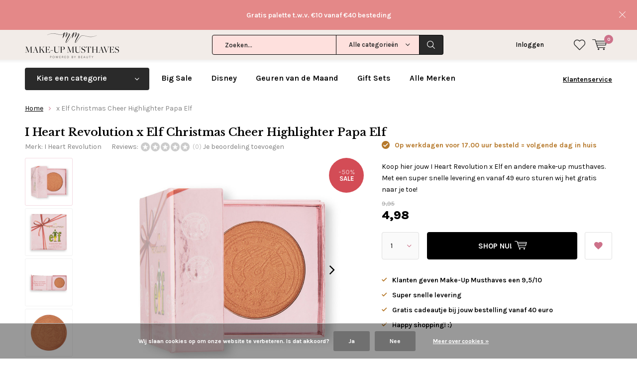

--- FILE ---
content_type: text/html;charset=utf-8
request_url: https://www.makeupmusthaves.nl/x-elf-christmas-cheer-highlighter-papa-elf.html
body_size: 20667
content:
<!doctype html>
<html lang="nl" class="  no-mobile ">
	<head>
            <meta charset="utf-8"/>
<!-- [START] 'blocks/head.rain' -->
<!--

  (c) 2008-2026 Lightspeed Netherlands B.V.
  http://www.lightspeedhq.com
  Generated: 21-01-2026 @ 11:24:09

-->
<link rel="canonical" href="https://www.makeupmusthaves.nl/x-elf-christmas-cheer-highlighter-papa-elf.html"/>
<link rel="alternate" href="https://www.makeupmusthaves.nl/index.rss" type="application/rss+xml" title="Nieuwe producten"/>
<link href="https://cdn.webshopapp.com/assets/cookielaw.css?2025-02-20" rel="stylesheet" type="text/css"/>
<meta name="robots" content="noodp,noydir"/>
<meta name="google-site-verification" content="G_bZgBphGnE3xy0wkwIFl50DWWHtaSPdm9tBzJxWzIk"/>
<meta name="google-site-verification" content="IIsiNQHGIA5dU4qPEpfPUjUUB9-qYhJwEAPs3gazDfM"/>
<meta property="og:url" content="https://www.makeupmusthaves.nl/x-elf-christmas-cheer-highlighter-papa-elf.html?source=facebook"/>
<meta property="og:site_name" content="Make-Up Musthaves"/>
<meta property="og:title" content=" I Heart Revolution x Elf Christmas Cheer Highlighter Papa Elf"/>
<meta property="og:description" content="Koop hier jouw I Heart Revolution x Elf en andere make-up musthaves. Met een super snelle levering en vanaf 49 euro sturen wij het gratis n"/>
<meta property="og:image" content="https://cdn.webshopapp.com/shops/27627/files/417034547/i-heart-revolution-x-elf-christmas-cheer-highlight.jpg"/>
<!--[if lt IE 9]>
<script src="https://cdn.webshopapp.com/assets/html5shiv.js?2025-02-20"></script>
<![endif]-->
<!-- [END] 'blocks/head.rain' -->
		<meta charset="utf-8">
		<meta http-equiv="x-ua-compatible" content="ie=edge">
		<title> I Heart Revolution x Elf Christmas Cheer Highlighter Papa Elf - Make-Up Musthaves</title>
		<meta name="description" content="Koop hier jouw I Heart Revolution x Elf en andere make-up musthaves. Met een super snelle levering en vanaf 49 euro sturen wij het gratis n">
		<meta name="keywords" content="I heart revolution, elf, netflix, kerst, christmas, makeup, goedkoop, nederland, kopen, online, cheer, highlighter, jovie">
		<meta name="theme-color" content="#ffffff">
		<meta name="MobileOptimized" content="320">
		<meta name="HandheldFriendly" content="true">
		<meta name="viewport" content="width=device-width, initial-scale=1, initial-scale=1, minimum-scale=1, maximum-scale=1, user-scalable=no">
		<meta name="author" content="https://www.dmws.nl/">
		
		<link rel="preconnect" href="https://fonts.googleapis.com">
		<link rel="dns-prefetch" href="https://fonts.googleapis.com">
		<link rel="preconnect" href="https://ajax.googleapis.com">
		<link rel="dns-prefetch" href="https://ajax.googleapis.com">
		<link rel="preconnect" href="https://www.gstatic.com" crossorigin="anonymous">
		<link rel="dns-prefetch" href="https://www.gstatic.com" crossorigin="anonymous">
		<link rel="preconnect" href="//cdn.webshopapp.com/">
		<link rel="dns-prefetch" href="//cdn.webshopapp.com/">
	
		<link rel="preload" href="https://fonts.googleapis.com/css?family=Karla:300,400,500,600,700,800,900%7CLibre%20Baskerville:300,400,500,600,700,800,900" as="style">
    <link rel="preload" href="https://cdn.webshopapp.com/shops/27627/themes/137696/assets/icomoon.woff" as="font" type="font/woff" crossorigin="anonymous">
    <link href="https://fonts.googleapis.com/css?family=Karla:300,400,500,600,700,800,900%7CLibre%20Baskerville:300,400,500,600,700,800,900" rel="stylesheet" type="text/css">
  
  	<script>
      "use strict"
			function loadJS(src, onload) {
				var script = document.createElement('script')
				script.src = src
				script.onload = onload
				;(document.body || document.head).appendChild(script)
				script = null
			}
			(function () {
				var fontToLoad1 = "Karla",
					fontToLoad2 = "Libre Baskerville"

				if (sessionStorage.font1 === fontToLoad1 && sessionStorage.font2 === fontToLoad2) {
					document.documentElement.className += " wf-active"
					return
				} else if ("fonts" in document) {
					var fontsToLoad = [document.fonts.load("300 1em 'Karla'"), document.fonts.load("400 1em 'Karla'"),
					document.fonts.load("500 1em 'Karla'"), document.fonts.load("600 1em 'Karla'"), document.fonts.load("700 1em 'Karla'"),
					document.fonts.load("800 1em 'Karla'"), document.fonts.load("900 1em 'Karla'"),
					document.fonts.load("300 1em 'Libre Baskerville'"), document.fonts.load("400 1em 'Libre Baskerville'"),
					document.fonts.load("500 1em 'Libre Baskerville'"), document.fonts.load("600 1em 'Libre Baskerville'"), document.fonts.load("700 1em 'Libre Baskerville'"),
					document.fonts.load("800 1em 'Libre Baskerville'"), document.fonts.load("900 1em 'Libre Baskerville'")]
					Promise.all(fontsToLoad).then(function () {
						document.documentElement.className += " wf-active"
						try {
							sessionStorage.font1 = fontToLoad1
							sessionStorage.font2 = fontToLoad2
						} catch (e) { /* private safari */ }
					})
				} else {
					// use fallback
					loadJS('https://cdnjs.cloudflare.com/ajax/libs/fontfaceobserver/2.1.0/fontfaceobserver.js', function () {
						var fontsToLoad = []
						for (var i = 3; i <= 9; ++i) {
							fontsToLoad.push(new FontFaceObserver(fontToLoad1, { weight: i * 100 }).load())
							fontsToLoad.push(new FontFaceObserver(fontToLoad2, { weight: i * 100 }).load())
						}
						Promise.all(fontsToLoad).then(function () {
							document.documentElement.className += " wf-active"
							try {
								sessionStorage.font1 = fontToLoad1
								sessionStorage.font2 = fontToLoad2
							} catch (e) { /* private safari */ }
						});
					})
				}
			})();
    </script>
	
		<link rel="preload" href="https://cdn.webshopapp.com/shops/27627/themes/137696/assets/main-minified.css?2026010613542020210105155559?1536" as="style">
		<link rel="preload" href="https://cdn.webshopapp.com/shops/27627/themes/137696/assets/settings.css?2026010613542020210105155559" as="style">
		<link rel="stylesheet" async media="screen" href="https://cdn.webshopapp.com/shops/27627/themes/137696/assets/main-minified.css?2026010613542020210105155559?1536">
		    <link rel="stylesheet" async href="https://cdn.webshopapp.com/shops/27627/themes/137696/assets/settings.css?2026010613542020210105155559" />
    
		<link rel="preload" href="https://ajax.googleapis.com/ajax/libs/jquery/2.2.4/jquery.min.js" as="script">
		<link rel="preload" href="https://cdn.webshopapp.com/shops/27627/themes/137696/assets/custom.css?2026010613542020210105155559" as="style">
		<link rel="preload" href="https://cdn.webshopapp.com/shops/27627/themes/137696/assets/cookie.js?2026010613542020210105155559" as="script">
		<link rel="preload" href="https://cdn.webshopapp.com/shops/27627/themes/137696/assets/scripts.js?2026010613542020210105155559" as="script">
		<link rel="preload" href="https://cdn.webshopapp.com/shops/27627/themes/137696/assets/fancybox.js?2026010613542020210105155559" as="script">
		    				<link rel="preload" href="https://cdn.webshopapp.com/shops/27627/themes/137696/assets/dmws-gui.js?2026010613542020210105155559" as="script">
		
		<script src="https://ajax.googleapis.com/ajax/libs/jquery/2.2.4/jquery.min.js"></script>
    
		<link rel="icon" type="image/x-icon" href="https://cdn.webshopapp.com/shops/27627/themes/137696/assets/favicon.ico?20260106135402">
		<link rel="apple-touch-icon" href="https://cdn.webshopapp.com/shops/27627/themes/137696/assets/favicon.ico?20260106135402">
		<meta property="og:title" content=" I Heart Revolution x Elf Christmas Cheer Highlighter Papa Elf">
		<meta property="og:type" content="website"> 
		<meta property="og:description" content="Koop hier jouw I Heart Revolution x Elf en andere make-up musthaves. Met een super snelle levering en vanaf 49 euro sturen wij het gratis n">
		<meta property="og:site_name" content="Make-Up Musthaves">
		<meta property="og:url" content="https://www.makeupmusthaves.nl/">
    			<meta property="og:image" content="https://cdn.webshopapp.com/shops/27627/files/417034547/224x130x1/image.jpg">
        		<script type="application/ld+json">
			{
				"@context": "http://schema.org/",
				"@type": "Organization",
				"url": "https://www.makeupmusthaves.nl/",
				"name": "Make-Up Musthaves",
				"legalName": "Make-Up Musthaves",
				"description": "Koop hier jouw I Heart Revolution x Elf en andere make-up musthaves. Met een super snelle levering en vanaf 49 euro sturen wij het gratis n",
				"logo": "https://cdn.webshopapp.com/shops/27627/themes/137696/assets/logo.png?20260106135402",
				"image": "https://cdn.webshopapp.com/shops/27627/themes/137696/v/2522190/assets/banner-1.jpg?20250110142026",
				"contactPoint": {
					"@type": "ContactPoint",
					"contactType": "Customer service",
					"telephone": "Kunnen wij je helpen?"
				},
				"address": {
					"@type": "PostalAddress",
					"streetAddress": "",
					"addressLocality": "",
					"addressRegion": "",
					"postalCode": "",
					"addressCountry": ""
				}
			}
		</script>
    <meta name="msapplication-config" content="https://cdn.webshopapp.com/shops/27627/themes/137696/assets/browserconfig.xml?2026010613542020210105155559">
<meta property="og:title" content=" I Heart Revolution x Elf Christmas Cheer Highlighter Papa Elf">
<meta property="og:type" content="website"> 
<meta property="og:description" content="Koop hier jouw I Heart Revolution x Elf en andere make-up musthaves. Met een super snelle levering en vanaf 49 euro sturen wij het gratis n">
<meta property="og:site_name" content="Make-Up Musthaves">
<meta property="og:url" content="https://www.makeupmusthaves.nl/">
<meta property="og:image" content="https://cdn.webshopapp.com/shops/27627/themes/137696/assets/first-image-1.jpg?2026010613542020210105155559">
<meta name="twitter:title" content=" I Heart Revolution x Elf Christmas Cheer Highlighter Papa Elf">
<meta name="twitter:description" content="Koop hier jouw I Heart Revolution x Elf en andere make-up musthaves. Met een super snelle levering en vanaf 49 euro sturen wij het gratis n">
<meta name="twitter:site" content="Make-Up Musthaves">
<meta name="twitter:card" content="https://cdn.webshopapp.com/shops/27627/themes/137696/assets/logo.png?20260106135402">
<meta name="twitter:image" content="https://cdn.webshopapp.com/shops/27627/themes/137696/assets/first-image-1.jpg?2026010613542020210105155559">
<script type="application/ld+json">
  [
        {
      "@context": "http://schema.org",
      "@type": "Product", 
      "name": "I Heart Revolution x Elf Christmas Cheer Highlighter Papa Elf",
      "url": "https://www.makeupmusthaves.nl/x-elf-christmas-cheer-highlighter-papa-elf.html",
      "brand": "I Heart Revolution",      "description": "Koop hier jouw I Heart Revolution x Elf en andere make-up musthaves. Met een super snelle levering en vanaf 49 euro sturen wij het gratis n",      "image": "https://cdn.webshopapp.com/shops/27627/files/417034547/300x250x2/i-heart-revolution-x-elf-christmas-cheer-highlight.jpg",      "gtin13": "5057566539456",      "mpn": "ELIH13",            "offers": {
        "@type": "Offer",
        "price": "4.98",        "url": "https://www.makeupmusthaves.nl/x-elf-christmas-cheer-highlighter-papa-elf.html",
        "priceValidUntil": "2027-01-21",
        "priceCurrency": "EUR",
          "availability": "https://schema.org/InStock",
          "inventoryLevel": "72"
              }
          },
        {
      "@context": "http://schema.org/",
      "@type": "Organization",
      "url": "https://www.makeupmusthaves.nl/",
      "name": "Make-Up Musthaves",
      "legalName": "Make-Up Musthaves",
      "description": "Koop hier jouw I Heart Revolution x Elf en andere make-up musthaves. Met een super snelle levering en vanaf 49 euro sturen wij het gratis n",
      "logo": "https://cdn.webshopapp.com/shops/27627/themes/137696/assets/logo.png?20260106135402",
      "image": "https://cdn.webshopapp.com/shops/27627/themes/137696/assets/first-image-1.jpg?2026010613542020210105155559",
      "contactPoint": {
        "@type": "ContactPoint",
        "contactType": "Customer service",
        "telephone": "Kunnen wij je helpen?"
      },
      "address": {
        "@type": "PostalAddress",
        "streetAddress": "Postbus 1299",
        "addressLocality": "Apeldoorn",
        "postalCode": "7301 BM",
        "addressCountry": "NL"
      }
      ,
      "aggregateRating": {
          "@type": "AggregateRating",
          "bestRating": "10",
          "worstRating": "1",
          "ratingValue": "9.5",
          "reviewCount": "4176",
          "url":"https://www.kiyoh.com/reviews/1047351/make-up_musthaves?lang=nl"
      }
            
    },
    { 
      "@context": "http://schema.org", 
      "@type": "WebSite", 
      "url": "https://www.makeupmusthaves.nl/", 
      "name": "Make-Up Musthaves",
      "description": "Koop hier jouw I Heart Revolution x Elf en andere make-up musthaves. Met een super snelle levering en vanaf 49 euro sturen wij het gratis n",
      "author": [
        {
          "@type": "Organization",
          "url": "https://www.dmws.nl/",
          "name": "DMWS B.V.",
          "address": {
            "@type": "PostalAddress",
            "streetAddress": "Klokgebouw 195 (Strijp-S)",
            "addressLocality": "Eindhoven",
            "addressRegion": "NB",
            "postalCode": "5617 AB",
            "addressCountry": "NL"
          }
        }
      ]
    }
  ]
</script>	</head>
	<body>
    <ul class="hidden-data hidden"><li>27627</li><li>137696</li><li>nee</li><li>nl</li><li>live</li><li>info//makeupmusthaves/nl</li><li>https://www.makeupmusthaves.nl/</li></ul><div id="root"><header id="top"><p id="logo"><a href="https://www.makeupmusthaves.nl/" accesskey="h"><img class="desktop-only" src="https://cdn.webshopapp.com/shops/27627/themes/137696/assets/logo.png?20260106135402" alt="Make-Up Musthaves" width="190" height="60"><img class="desktop-hide" src="https://cdn.webshopapp.com/shops/27627/themes/137696/assets/logo-mobile.png?20260106135402" alt="Make-Up Musthaves" width="190" height="60"></a></p><nav id="skip"><ul><li><a href="#nav" accesskey="n">Skip to navigation (n)</a></li><li><a href="#content" accesskey="c">Skip to content (c)</a></li><li><a href="#footer" accesskey="f">Skip to footer (f)</a></li></ul></nav><nav id="nav"><ul><li><a accesskey="1" href="/service/about-us"></a><em>(1)</em></li><li><a accesskey="2" href="/service/about-us"></a><em>(2)</em></li></ul><form action="https://www.makeupmusthaves.nl/search/" method="post" id="formSearch" class="untouched"><h5>Zoeken</h5><p><label for="q">Zoeken...</label><input type="search" id="q" name="q" value="" placeholder="Zoeken..." autocomplete="off"></p><p class="desktop-only"><label for="sb" class="hidden">Alle categorieën</label><select id="sb" name="sb" onchange="cat();"><option value="https://www.makeupmusthaves.nl/search/">Alle categorieën</option><option value="https://www.makeupmusthaves.nl/party-look/" class="cat-11214171">Party Look</option><option value="https://www.makeupmusthaves.nl/sale/" class="cat-4582625">SALE</option><option value="https://www.makeupmusthaves.nl/valentijn/" class="cat-6615776">Valentijn</option><option value="https://www.makeupmusthaves.nl/cadeaus/" class="cat-4357445">Cadeaus</option><option value="https://www.makeupmusthaves.nl/gezicht/" class="cat-728143">Gezicht</option><option value="https://www.makeupmusthaves.nl/ogen/" class="cat-728144">Ogen</option><option value="https://www.makeupmusthaves.nl/lippen/" class="cat-728145">Lippen</option><option value="https://www.makeupmusthaves.nl/nagel/" class="cat-766687">Nagel</option><option value="https://www.makeupmusthaves.nl/kwasten/" class="cat-923185">Kwasten</option><option value="https://www.makeupmusthaves.nl/huidverzorging/" class="cat-1136180">Huidverzorging</option><option value="https://www.makeupmusthaves.nl/haar/" class="cat-10067325">Haar</option><option value="https://www.makeupmusthaves.nl/geurkaarsen/" class="cat-11068565">(Geur)Kaarsen</option><option value="https://www.makeupmusthaves.nl/stationery/" class="cat-3231756">Stationery</option><option value="https://www.makeupmusthaves.nl/populair/" class="cat-3335188">Populair</option><option value="https://www.makeupmusthaves.nl/instashop/" class="cat-7292483">InstaShop</option></select></p><p><button type="submit" title="Zoeken" disabled="disabled">Zoeken</button></p><ul class="list-cart"></ul><div class="tags desktop-hide"><h5>Tags</h5><ul class="list-tags"><li><a href="https://www.makeupmusthaves.nl/tags/blush/">Blush <span>(100)</span></a></li><li><a href="https://www.makeupmusthaves.nl/tags/bourjois/">Bourjois <span>(50)</span></a></li><li><a href="https://www.makeupmusthaves.nl/tags/brushes/">Brushes <span>(87)</span></a></li><li><a href="https://www.makeupmusthaves.nl/tags/cadeauset/">Cadeauset <span>(145)</span></a></li><li><a href="https://www.makeupmusthaves.nl/tags/concealers/">Concealers <span>(62)</span></a></li><li><a href="https://www.makeupmusthaves.nl/tags/contouring/">Contouring <span>(77)</span></a></li><li><a href="https://www.makeupmusthaves.nl/tags/essie/">Essie <span>(108)</span></a></li><li><a href="https://www.makeupmusthaves.nl/tags/foundation/">Foundation <span>(76)</span></a></li><li><a href="https://www.makeupmusthaves.nl/tags/geurkaarsen/">Geurkaarsen <span>(1113)</span></a></li><li><a href="https://www.makeupmusthaves.nl/tags/haarverzorging/">Haarverzorging <span>(71)</span></a></li><li><a href="https://www.makeupmusthaves.nl/tags/highlighter/">Highlighter <span>(164)</span></a></li><li><a href="https://www.makeupmusthaves.nl/tags/i-heart-revolution/">I Heart Revolution <span>(146)</span></a></li><li><a href="https://www.makeupmusthaves.nl/tags/lipgloss/">Lipgloss <span>(58)</span></a></li><li><a href="https://www.makeupmusthaves.nl/tags/lippenstift/">Lippenstift <span>(156)</span></a></li><li><a href="https://www.makeupmusthaves.nl/tags/liquid-lipstick/">Liquid Lipstick <span>(87)</span></a></li><li><a href="https://www.makeupmusthaves.nl/tags/make-up-kwastensets/">Make-up Kwastensets <span>(52)</span></a></li><li><a href="https://www.makeupmusthaves.nl/tags/makeup-revolution/">Makeup Revolution <span>(514)</span></a></li><li><a href="https://www.makeupmusthaves.nl/tags/makeup-revolution-gifts/">Makeup Revolution Gifts <span>(58)</span></a></li><li><a href="https://www.makeupmusthaves.nl/tags/matte/">Matte <span>(136)</span></a></li><li><a href="https://www.makeupmusthaves.nl/tags/moederdag-geurkaarsen-actie/">Moederdag Geurkaarsen Actie  <span>(97)</span></a></li><li><a href="https://www.makeupmusthaves.nl/tags/nabla/">NABLA <span>(258)</span></a></li><li><a href="https://www.makeupmusthaves.nl/tags/nabla-lipsticks/">Nabla Lipsticks <span>(62)</span></a></li><li><a href="https://www.makeupmusthaves.nl/tags/nabla-oogschaduw/">Nabla Oogschaduw <span>(77)</span></a></li><li><a href="https://www.makeupmusthaves.nl/tags/nagellak/">Nagellak <span>(178)</span></a></li><li><a href="https://www.makeupmusthaves.nl/tags/oogschaduw-palettes/">Oogschaduw palettes <span>(254)</span></a></li><li><a href="https://www.makeupmusthaves.nl/tags/revolution-skincare/">Revolution Skincare <span>(57)</span></a></li><li><a href="https://www.makeupmusthaves.nl/tags/revolution-x-friends-collection/">Revolution x Friends Collection <span>(61)</span></a></li><li><a href="https://www.makeupmusthaves.nl/tags/skincare/">Skincare <span>(129)</span></a></li><li><a href="https://www.makeupmusthaves.nl/tags/studio-stationery/">Studio Stationery <span>(137)</span></a></li><li><a href="https://www.makeupmusthaves.nl/tags/summer-sale/">Summer Sale <span>(791)</span></a></li><li><a href="https://www.makeupmusthaves.nl/tags/the-last-paradise-collectie/">The Last Paradise Collectie <span>(57)</span></a></li><li><a href="https://www.makeupmusthaves.nl/tags/w7/">W7  <span>(336)</span></a></li><li><a href="https://www.makeupmusthaves.nl/tags/wenkbrauw-make-up/">Wenkbrauw Make-up <span>(53)</span></a></li><li><a href="https://www.makeupmusthaves.nl/tags/yankee-candle-filled-votives/">Yankee Candle Filled Votives <span>(48)</span></a></li><li><a href="https://www.makeupmusthaves.nl/tags/yankee-candle-gift-sets/">Yankee Candle Gift Sets <span>(69)</span></a></li><li><a href="https://www.makeupmusthaves.nl/tags/yankee-candle-kerst/">Yankee Candle Kerst <span>(273)</span></a></li><li><a href="https://www.makeupmusthaves.nl/tags/yankee-candle-small-jars/">Yankee Candle Small Jars <span>(54)</span></a></li><li><a href="https://www.makeupmusthaves.nl/tags/yankee-candle-vessels/">Yankee Candle Vessels <span>(77)</span></a></li><li><a href="https://www.makeupmusthaves.nl/tags/yankee-candle-votives/">Yankee Candle Votives <span>(114)</span></a></li><li><a href="https://www.makeupmusthaves.nl/tags/kwasten/">kwasten <span>(74)</span></a></li></ul></div></form><ul><li class="search"><a accesskey="5" href="./"><i class="icon-zoom"></i><span>Zoeken</span></a><em>(5)</em></li><!--<li class="compare mobile-only"><a accesskey="5" href="./"><i class="icon-chart"></i><span>vergelijk</span></a><em>(5)</em></li>--><li class="user"><a accesskey="6" href="https://www.makeupmusthaves.nl/account/login/"><i class="icon-user-outline"></i> 
          Inloggen
        </a><em>(6)</em><div><div class="double"><form method="post" id="formLogin" action="https://www.makeupmusthaves.nl/account/loginPost/?return=https://www.makeupmusthaves.nl/x-elf-christmas-cheer-highlighter-papa-elf.html"><h5>Inloggen</h5><p><label for="formLoginEmail">E-mailadres</label><input type="email" id="formLoginEmail" name="email" placeholder="E-mailadres" autocomplete='email' required></p><p><label for="formLoginPassword">Wachtwoord</label><input type="password" id="formLoginPassword" name="password" placeholder="Wachtwoord" autocomplete="current-password" required><a href="https://www.makeupmusthaves.nl/account/password/">Wachtwoord vergeten?</a></p><p><input type="hidden" name="key" value="d236fac57fde33c91073d150bcaba1b3" /><input type="hidden" name="type" value="login" /><button type="submit" onclick="$('#formLogin').submit(); return false;">Inloggen</button></p></form><div><h5>Nieuwe klant?</h5><ul class="list-checks"><li>Al je orders en retouren op één plek</li><li>Het bestelproces gaat nog sneller</li><li>Je winkelwagen is altijd en overal opgeslagen</li></ul><p class="link-btn"><a class="a" href="https://www.makeupmusthaves.nl/account/register/">Account aanmaken</a></p></div></div></div></li><li class="menu"><a accesskey="7" href="./"><i class="icon-menu"></i>
          Menu
        </a><em>(7)</em></li><li class="favorites br"><a accesskey="8" href="https://www.makeupmusthaves.nl/account/wishlist/"><i class="icon-heart-outline"></i><span>wishlist</span></a></li><li class="cart"><a accesskey="9" href="./"><i class="icon-cart"></i><span>Winkelwagen</span><span class="qty">0</span></a><em>(9)</em><div><h5>Mijn winkelwagen</h5><ul class="list-cart"><li><a href="https://www.makeupmusthaves.nl/session/back/"><span class="img"><img src="https://cdn.webshopapp.com/shops/27627/themes/137696/assets/empty-cart.svg?2026010613542020210105155559" alt="Empty cart" width="43" height="46"></span><span class="title">Geen producten gevonden...</span><span class="desc">Er zitten geen producten in uw winkelwagen. Misschien is het artikel dat u had gekozen uitverkocht.</span></a></li></ul></div></li></ul><div class="nav-main"><ul><li><a>Menu</a><ul><li><a href="https://www.makeupmusthaves.nl/party-look/">
              Party Look</a></li><li><a href="https://www.makeupmusthaves.nl/sale/">
              SALE</a></li><li><a href="https://www.makeupmusthaves.nl/valentijn/">
              Valentijn</a></li><li><a href="https://www.makeupmusthaves.nl/cadeaus/">
              Cadeaus</a><ul><li class="strong"><a href="https://www.makeupmusthaves.nl/cadeaus/">Cadeaus</a></li><li><a href="https://www.makeupmusthaves.nl/cadeaus/adventskalenders/">Adventskalenders</a></li><li><a href="https://www.makeupmusthaves.nl/cadeaus/gift-sets/">Gift Sets</a></li><li><a href="https://www.makeupmusthaves.nl/cadeaus/christmas/">Christmas</a></li><li><a href="https://www.makeupmusthaves.nl/cadeaus/musthaves-tot-5/">Musthaves tot €5</a></li><li><a href="https://www.makeupmusthaves.nl/cadeaus/musthaves-tot-10/">Musthaves tot €10</a></li><li><a href="https://www.makeupmusthaves.nl/cadeaus/musthaves-tot-15/">Musthaves tot €15</a></li><li><a href="https://www.makeupmusthaves.nl/cadeaus/musthaves-tot-25/">Musthaves tot €25</a></li><li><a href="https://www.makeupmusthaves.nl/cadeaus/musthaves-vanaf-25/">Musthaves vanaf €25</a></li><li><a href="https://www.makeupmusthaves.nl/cadeaus/cadeauverpakkingen/">Cadeauverpakkingen</a></li></ul></li><li><a href="https://www.makeupmusthaves.nl/gezicht/">
              Gezicht</a><ul><li class="strong"><a href="https://www.makeupmusthaves.nl/gezicht/">Gezicht</a></li><li><a href="https://www.makeupmusthaves.nl/gezicht/design-your-own-custom-palette/">Design Your Own Custom Palette</a></li><li><a href="https://www.makeupmusthaves.nl/gezicht/bb-cc-cream/">BB/CC Cream</a></li><li><a href="https://www.makeupmusthaves.nl/gezicht/blush/">Blush</a></li><li><a href="https://www.makeupmusthaves.nl/gezicht/bronzer/">Bronzer</a></li><li><a href="https://www.makeupmusthaves.nl/gezicht/concealer/">Concealer</a></li><li><a href="https://www.makeupmusthaves.nl/gezicht/contouring/">Contouring</a></li><li><a href="https://www.makeupmusthaves.nl/gezicht/foundation/">Foundation</a></li><li><a href="https://www.makeupmusthaves.nl/gezicht/highlighter/">Highlighter</a></li><li><a href="https://www.makeupmusthaves.nl/gezicht/poeder/">Poeder</a></li><li><a href="https://www.makeupmusthaves.nl/gezicht/primer-fixer/">Primer/Fixer</a></li><li><a href="https://www.makeupmusthaves.nl/gezicht/strobing/">Strobing</a></li></ul></li><li><a href="https://www.makeupmusthaves.nl/ogen/">
              Ogen</a><ul><li class="strong"><a href="https://www.makeupmusthaves.nl/ogen/">Ogen</a></li><li><a href="https://www.makeupmusthaves.nl/ogen/design-your-own-custom-palette/">Design Your Own Custom Palette</a></li><li><a href="https://www.makeupmusthaves.nl/ogen/oogschaduw/">Oogschaduw</a></li><li><a href="https://www.makeupmusthaves.nl/ogen/palettes/">Palettes</a></li><li><a href="https://www.makeupmusthaves.nl/ogen/pure-pigment/">Pure Pigment</a></li><li><a href="https://www.makeupmusthaves.nl/ogen/primer/">Primer</a></li><li><a href="https://www.makeupmusthaves.nl/ogen/eyeliner-oogpotlood/">Eyeliner &amp; Oogpotlood</a></li><li><a href="https://www.makeupmusthaves.nl/ogen/mascara/">Mascara</a></li><li><a href="https://www.makeupmusthaves.nl/ogen/wenkbrauw/">Wenkbrauw</a></li><li><a href="https://www.makeupmusthaves.nl/ogen/nepwimpers/">Nepwimpers</a></li></ul></li><li><a href="https://www.makeupmusthaves.nl/lippen/">
              Lippen</a><ul><li class="strong"><a href="https://www.makeupmusthaves.nl/lippen/">Lippen</a></li><li><a href="https://www.makeupmusthaves.nl/lippen/lippenstift/">Lippenstift</a></li><li><a href="https://www.makeupmusthaves.nl/lippen/lipgloss/">Lipgloss</a></li><li><a href="https://www.makeupmusthaves.nl/lippen/lippenbalsem/">Lippenbalsem</a></li><li><a href="https://www.makeupmusthaves.nl/lippen/lippotlood/">Lippotlood</a></li><li><a href="https://www.makeupmusthaves.nl/lippen/palettes/">Palettes</a></li></ul></li><li><a href="https://www.makeupmusthaves.nl/nagel/">
              Nagel</a><ul><li class="strong"><a href="https://www.makeupmusthaves.nl/nagel/">Nagel</a></li><li><a href="https://www.makeupmusthaves.nl/nagel/nagellak/">Nagellak</a></li><li><a href="https://www.makeupmusthaves.nl/nagel/gel-nagellak/">Gel Nagellak</a></li><li><a href="https://www.makeupmusthaves.nl/nagel/nagelverzorging/">Nagelverzorging</a></li><li><a href="https://www.makeupmusthaves.nl/nagel/sets/">Sets</a></li></ul></li><li><a href="https://www.makeupmusthaves.nl/kwasten/">
              Kwasten</a><ul><li class="strong"><a href="https://www.makeupmusthaves.nl/kwasten/">Kwasten</a></li><li><a href="https://www.makeupmusthaves.nl/kwasten/kwasten/">Kwasten</a></li><li><a href="https://www.makeupmusthaves.nl/kwasten/sets/">Sets</a></li><li><a href="https://www.makeupmusthaves.nl/kwasten/oval-brushes/">Oval Brushes</a></li><li><a href="https://www.makeupmusthaves.nl/kwasten/make-up-spons/">Make-up Spons</a></li><li><a href="https://www.makeupmusthaves.nl/kwasten/make-up-accessoires/">Make-up Accessoires</a></li></ul></li><li><a href="https://www.makeupmusthaves.nl/huidverzorging/">
              Huidverzorging</a><ul><li class="strong"><a href="https://www.makeupmusthaves.nl/huidverzorging/">Huidverzorging</a></li><li><a href="https://www.makeupmusthaves.nl/huidverzorging/reiniging/">Reiniging</a></li><li><a href="https://www.makeupmusthaves.nl/huidverzorging/gezichtsverzorging/">Gezichtsverzorging</a></li><li><a href="https://www.makeupmusthaves.nl/huidverzorging/gezichtsmaskers/">Gezichtsmaskers</a></li><li><a href="https://www.makeupmusthaves.nl/huidverzorging/serum/">Serum</a></li><li><a href="https://www.makeupmusthaves.nl/huidverzorging/handcreme/">Handcrème</a></li><li><a href="https://www.makeupmusthaves.nl/huidverzorging/lichaamsverzorging/">Lichaamsverzorging</a></li><li><a href="https://www.makeupmusthaves.nl/huidverzorging/bad-douche/">Bad &amp; Douche</a></li><li><a href="https://www.makeupmusthaves.nl/huidverzorging/baby-kids/">Baby &amp; Kids</a></li><li><a href="https://www.makeupmusthaves.nl/huidverzorging/zonnebrand/">Zonnebrand</a></li><li><a href="https://www.makeupmusthaves.nl/huidverzorging/zelfbruiner/">Zelfbruiner</a></li><li><a href="https://www.makeupmusthaves.nl/huidverzorging/alle-skincare/">Alle Skincare</a></li></ul></li><li><a href="https://www.makeupmusthaves.nl/haar/">
              Haar</a><ul><li class="strong"><a href="https://www.makeupmusthaves.nl/haar/">Haar</a></li><li><a href="https://www.makeupmusthaves.nl/haar/droogshampoo/">Droogshampoo</a></li><li><a href="https://www.makeupmusthaves.nl/haar/shampoo/">Shampoo</a></li><li><a href="https://www.makeupmusthaves.nl/haar/conditioner/">Conditioner</a></li><li><a href="https://www.makeupmusthaves.nl/haar/haaraccessoires/">Haaraccessoires</a></li><li><a href="https://www.makeupmusthaves.nl/haar/tangle-teezer/">Tangle Teezer</a></li></ul></li><li><a href="https://www.makeupmusthaves.nl/geurkaarsen/">
              (Geur)Kaarsen</a><ul><li class="strong"><a href="https://www.makeupmusthaves.nl/geurkaarsen/">(Geur)Kaarsen</a></li><li><a href="https://www.makeupmusthaves.nl/geurkaarsen/christmas/">Christmas</a></li><li><a href="https://www.makeupmusthaves.nl/geurkaarsen/nieuw/">Nieuw</a></li><li><a href="https://www.makeupmusthaves.nl/geurkaarsen/geur-van-de-maand-25-korting/">Geur van de Maand - 25% Korting</a></li><li><a href="https://www.makeupmusthaves.nl/geurkaarsen/sale/">SALE</a></li><li><a href="https://www.makeupmusthaves.nl/geurkaarsen/yankee-candle/">Yankee Candle</a><ul><li class="strong"><a href="https://www.makeupmusthaves.nl/geurkaarsen/yankee-candle/">Yankee Candle</a></li><li><a href="https://www.makeupmusthaves.nl/geurkaarsen/yankee-candle/yankee-candle-winter/">Yankee Candle Winter</a></li><li><a href="https://www.makeupmusthaves.nl/geurkaarsen/yankee-candle/yankee-candle-lente/">Yankee Candle Lente</a></li><li><a href="https://www.makeupmusthaves.nl/geurkaarsen/yankee-candle/yankee-candle-zomer/">Yankee Candle Zomer</a></li><li><a href="https://www.makeupmusthaves.nl/geurkaarsen/yankee-candle/yankee-candle-herfst/">Yankee Candle Herfst</a></li><li><a href="https://www.makeupmusthaves.nl/geurkaarsen/yankee-candle/alle-yankee-candle-producten/">Alle Yankee Candle Producten</a></li><li><a href="https://www.makeupmusthaves.nl/geurkaarsen/yankee-candle/formaten/">Formaten</a><ul><li class="strong"><a href="https://www.makeupmusthaves.nl/geurkaarsen/yankee-candle/formaten/">Formaten</a></li><li><a href="https://www.makeupmusthaves.nl/geurkaarsen/yankee-candle/formaten/wax-tarts/">Wax Tarts</a></li><li><a href="https://www.makeupmusthaves.nl/geurkaarsen/yankee-candle/formaten/sampler-votive-candles/">Sampler Votive Candles</a></li><li><a href="https://www.makeupmusthaves.nl/geurkaarsen/yankee-candle/formaten/filled-votives/">Filled Votives</a></li><li><a href="https://www.makeupmusthaves.nl/geurkaarsen/yankee-candle/formaten/small-jar-candles/">Small Jar Candles</a></li><li><a href="https://www.makeupmusthaves.nl/geurkaarsen/yankee-candle/formaten/medium-jar-candles/">Medium Jar Candles</a></li><li><a href="https://www.makeupmusthaves.nl/geurkaarsen/yankee-candle/formaten/large-jar-candles/">Large Jar Candles</a></li><li><a href="https://www.makeupmusthaves.nl/geurkaarsen/yankee-candle/formaten/tea-lights/">Tea Lights</a></li><li><a href="https://www.makeupmusthaves.nl/geurkaarsen/yankee-candle/formaten/reed-diffusers/">Reed Diffusers</a></li><li><a href="https://www.makeupmusthaves.nl/geurkaarsen/yankee-candle/formaten/electric-scentplug/">Electric Scentplug</a></li><li><a href="https://www.makeupmusthaves.nl/geurkaarsen/yankee-candle/formaten/scenterpiece/">Scenterpiece</a></li><li><a href="https://www.makeupmusthaves.nl/geurkaarsen/yankee-candle/formaten/fragrance-spheres/">Fragrance Spheres</a></li><li><a href="https://www.makeupmusthaves.nl/geurkaarsen/yankee-candle/formaten/car-jars/">Car Jars</a></li></ul></li><li><a href="https://www.makeupmusthaves.nl/geurkaarsen/yankee-candle/geuren/">Geuren</a><ul><li class="strong"><a href="https://www.makeupmusthaves.nl/geurkaarsen/yankee-candle/geuren/">Geuren</a></li><li><a href="https://www.makeupmusthaves.nl/geurkaarsen/yankee-candle/geuren/a-calm-quiet-place/">A Calm &amp; Quiet Place</a></li><li><a href="https://www.makeupmusthaves.nl/geurkaarsen/yankee-candle/geuren/all-is-bright/">All Is Bright</a></li><li><a href="https://www.makeupmusthaves.nl/geurkaarsen/yankee-candle/geuren/baby-powder/">Baby Powder</a></li><li><a href="https://www.makeupmusthaves.nl/geurkaarsen/yankee-candle/geuren/beach-escape/">Beach Escape</a></li><li><a href="https://www.makeupmusthaves.nl/geurkaarsen/yankee-candle/geuren/black-cherry/">Black Cherry</a></li><li><a href="https://www.makeupmusthaves.nl/geurkaarsen/yankee-candle/geuren/black-coconut/">Black Coconut</a></li><li><a href="https://www.makeupmusthaves.nl/geurkaarsen/yankee-candle/geuren/calamansi-cocktail/">Calamansi Cocktail</a></li><li><a href="https://www.makeupmusthaves.nl/geurkaarsen/yankee-candle/geuren/camellia-blossom/">Camellia Blossom</a></li><li><a href="https://www.makeupmusthaves.nl/geurkaarsen/yankee-candle/geuren/candlelit-cabin/">Candlelit Cabin</a></li><li><a href="https://www.makeupmusthaves.nl/geurkaarsen/yankee-candle/geuren/cherry-blossom/">Cherry Blossom</a></li><li><a href="https://www.makeupmusthaves.nl/geurkaarsen/yankee-candle/geuren/christmas-cookie/">Christmas Cookie</a></li><li><a href="https://www.makeupmusthaves.nl/geurkaarsen/yankee-candle/geuren/christmas-eve/">Christmas Eve</a></li><li><a href="https://www.makeupmusthaves.nl/geurkaarsen/yankee-candle/geuren/cinnamon-stick/">Cinnamon Stick</a></li><li><a href="https://www.makeupmusthaves.nl/geurkaarsen/yankee-candle/geuren/clean-cotton/">Clean Cotton</a></li><li><a href="https://www.makeupmusthaves.nl/geurkaarsen/yankee-candle/geuren/cliffside-sunrise/">Cliffside Sunrise</a></li><li><a href="https://www.makeupmusthaves.nl/geurkaarsen/yankee-candle/geuren/coconut-rice-cream/">Coconut Rice Cream</a></li><li><a href="https://www.makeupmusthaves.nl/geurkaarsen/yankee-candle/geuren/coconut-splash/">Coconut Splash</a></li><li><a href="https://www.makeupmusthaves.nl/geurkaarsen/yankee-candle/geuren/delicious-guava/">Delicious Guava</a></li><li><a href="https://www.makeupmusthaves.nl/geurkaarsen/yankee-candle/geuren/exotic-acai-bowl/">Exotic Acai Bowl</a></li><li><a href="https://www.makeupmusthaves.nl/geurkaarsen/yankee-candle/geuren/fluffy-towels/">Fluffy Towels</a></li><li><a href="https://www.makeupmusthaves.nl/geurkaarsen/yankee-candle/geuren/fresh-cut-roses/">Fresh Cut Roses</a></li><li><a href="https://www.makeupmusthaves.nl/geurkaarsen/yankee-candle/geuren/home-sweet-home/">Home Sweet Home</a></li><li><a href="https://www.makeupmusthaves.nl/geurkaarsen/yankee-candle/geuren/homemade-herb-lemonade/">Homemade Herb Lemonade</a></li><li><a href="https://www.makeupmusthaves.nl/geurkaarsen/yankee-candle/geuren/lemon-lavender/">Lemon Lavender</a></li><li><a href="https://www.makeupmusthaves.nl/geurkaarsen/yankee-candle/geuren/letters-to-santa/">Letters To Santa</a></li><li><a href="https://www.makeupmusthaves.nl/geurkaarsen/yankee-candle/geuren/majestic-mount-fuji/">Majestic Mount Fuji</a></li><li><a href="https://www.makeupmusthaves.nl/geurkaarsen/yankee-candle/geuren/mango-peach-salsa/">Mango Peach Salsa</a></li><li><a href="https://www.makeupmusthaves.nl/geurkaarsen/yankee-candle/geuren/merry-berry/">Merry Berry</a></li><li><a href="https://www.makeupmusthaves.nl/geurkaarsen/yankee-candle/geuren/midnight-jasmine/">Midnight Jasmine</a></li><li><a href="https://www.makeupmusthaves.nl/geurkaarsen/yankee-candle/geuren/midsummers-night/">Midsummer&#039;s Night</a></li><li><a href="https://www.makeupmusthaves.nl/geurkaarsen/yankee-candle/geuren/moonlit-cove/">Moonlit Cove</a></li><li><a href="https://www.makeupmusthaves.nl/geurkaarsen/yankee-candle/geuren/mulberry-fig-delight/">Mulberry &amp; Fig Delight</a></li><li><a href="https://www.makeupmusthaves.nl/geurkaarsen/yankee-candle/geuren/peppermint-pinwheels/">Peppermint Pinwheels</a></li><li><a href="https://www.makeupmusthaves.nl/geurkaarsen/yankee-candle/geuren/pink-sands/">Pink Sands</a></li><li><a href="https://www.makeupmusthaves.nl/geurkaarsen/yankee-candle/geuren/red-apple-wreath/">Red Apple Wreath</a></li><li><a href="https://www.makeupmusthaves.nl/geurkaarsen/yankee-candle/geuren/red-raspberry/">Red Raspberry</a></li><li><a href="https://www.makeupmusthaves.nl/geurkaarsen/yankee-candle/geuren/sakura-blossom-festival/">Sakura Blossom Festival</a></li><li><a href="https://www.makeupmusthaves.nl/geurkaarsen/yankee-candle/geuren/seaside-woods/">Seaside Woods</a></li><li><a href="https://www.makeupmusthaves.nl/geurkaarsen/yankee-candle/geuren/shea-butter/">Shea Butter</a></li><li><a href="https://www.makeupmusthaves.nl/geurkaarsen/yankee-candle/geuren/snow-globe-wonderland/">Snow Globe Wonderland</a></li><li><a href="https://www.makeupmusthaves.nl/geurkaarsen/yankee-candle/geuren/snow-in-love/">Snow In Love</a></li><li><a href="https://www.makeupmusthaves.nl/geurkaarsen/yankee-candle/geuren/snowflake-kisses/">Snowflake Kisses</a></li><li><a href="https://www.makeupmusthaves.nl/geurkaarsen/yankee-candle/geuren/soft-blanket/">Soft Blanket</a></li><li><a href="https://www.makeupmusthaves.nl/geurkaarsen/yankee-candle/geuren/sparkling-cinnamon/">Sparkling Cinnamon</a></li><li><a href="https://www.makeupmusthaves.nl/geurkaarsen/yankee-candle/geuren/spun-sugar-flurries/">Spun Sugar Flurries</a></li><li><a href="https://www.makeupmusthaves.nl/geurkaarsen/yankee-candle/geuren/sun-drenched-apricot-rose/">Sun-Drenched Apricot Rose</a></li><li><a href="https://www.makeupmusthaves.nl/geurkaarsen/yankee-candle/geuren/sunny-daydream/">Sunny Daydream</a></li><li><a href="https://www.makeupmusthaves.nl/geurkaarsen/yankee-candle/geuren/sweet-nothings/">Sweet Nothings</a></li><li><a href="https://www.makeupmusthaves.nl/geurkaarsen/yankee-candle/geuren/sweet-plum-sake/">Sweet Plum Sake</a></li><li><a href="https://www.makeupmusthaves.nl/geurkaarsen/yankee-candle/geuren/the-last-paradise/">The Last Paradise</a></li><li><a href="https://www.makeupmusthaves.nl/geurkaarsen/yankee-candle/geuren/tropical-jungle/">Tropical Jungle</a></li><li><a href="https://www.makeupmusthaves.nl/geurkaarsen/yankee-candle/geuren/tropical-starfruit/">Tropical Starfruit</a></li><li><a href="https://www.makeupmusthaves.nl/geurkaarsen/yankee-candle/geuren/twinkling-lights/">Twinkling Lights</a></li><li><a href="https://www.makeupmusthaves.nl/geurkaarsen/yankee-candle/geuren/vanilla-cupcake/">Vanilla Cupcake</a></li><li><a href="https://www.makeupmusthaves.nl/geurkaarsen/yankee-candle/geuren/vanilla-lime/">Vanilla Lime</a></li><li><a href="https://www.makeupmusthaves.nl/geurkaarsen/yankee-candle/geuren/warm-cashmere/">Warm Cashmere</a></li><li><a href="https://www.makeupmusthaves.nl/geurkaarsen/yankee-candle/geuren/water-garden/">Water Garden</a></li><li><a href="https://www.makeupmusthaves.nl/geurkaarsen/yankee-candle/geuren/wedding-day/">Wedding Day</a></li></ul></li><li><a href="https://www.makeupmusthaves.nl/geurkaarsen/yankee-candle/collecties/">Collecties</a><ul><li class="strong"><a href="https://www.makeupmusthaves.nl/geurkaarsen/yankee-candle/collecties/">Collecties</a></li><li><a href="https://www.makeupmusthaves.nl/geurkaarsen/yankee-candle/collecties/festive/">Festive</a></li><li><a href="https://www.makeupmusthaves.nl/geurkaarsen/yankee-candle/collecties/floral/">Floral</a></li><li><a href="https://www.makeupmusthaves.nl/geurkaarsen/yankee-candle/collecties/fresh/">Fresh</a></li><li><a href="https://www.makeupmusthaves.nl/geurkaarsen/yankee-candle/collecties/food-spice/">Food &amp; Spice</a></li><li><a href="https://www.makeupmusthaves.nl/geurkaarsen/yankee-candle/collecties/fruit/">Fruit</a></li><li><a href="https://www.makeupmusthaves.nl/geurkaarsen/yankee-candle/collecties/elevation/">Elevation </a></li><li><a href="https://www.makeupmusthaves.nl/geurkaarsen/yankee-candle/collecties/enjoy-the-simple-things/">Enjoy The Simple Things</a></li><li><a href="https://www.makeupmusthaves.nl/geurkaarsen/yankee-candle/collecties/garden-hideaway/">Garden Hideaway</a></li><li><a href="https://www.makeupmusthaves.nl/geurkaarsen/yankee-candle/collecties/the-last-paradise-collectie/">The Last Paradise Collectie</a></li><li><a href="https://www.makeupmusthaves.nl/geurkaarsen/yankee-candle/collecties/countdown-to-christmas/">Countdown To Christmas</a></li><li><a href="https://www.makeupmusthaves.nl/geurkaarsen/yankee-candle/collecties/sakura-blossom-festival/">Sakura Blossom Festival</a></li><li><a href="https://www.makeupmusthaves.nl/geurkaarsen/yankee-candle/collecties/art-in-the-park/">Art In The Park</a></li><li><a href="https://www.makeupmusthaves.nl/geurkaarsen/yankee-candle/collecties/woody/">Woody</a></li></ul></li><li><a href="https://www.makeupmusthaves.nl/geurkaarsen/yankee-candle/accessoires/">Accessoires</a></li><li><a href="https://www.makeupmusthaves.nl/geurkaarsen/yankee-candle/cadeausets/">Cadeausets</a></li><li><a href="https://www.makeupmusthaves.nl/geurkaarsen/yankee-candle/usa-special-jars/">USA Special Jars </a></li><li><a href="https://www.makeupmusthaves.nl/geurkaarsen/yankee-candle/bestsellers/">Bestsellers</a></li></ul></li><li><a href="https://www.makeupmusthaves.nl/geurkaarsen/woodwick/">WoodWick</a><ul><li class="strong"><a href="https://www.makeupmusthaves.nl/geurkaarsen/woodwick/">WoodWick</a></li><li><a href="https://www.makeupmusthaves.nl/geurkaarsen/woodwick/alle-woodwick-producten/">Alle WoodWick Producten</a></li><li><a href="https://www.makeupmusthaves.nl/geurkaarsen/woodwick/woodwick-winter/">WoodWick Winter</a></li><li><a href="https://www.makeupmusthaves.nl/geurkaarsen/woodwick/woodwick-herfst/">WoodWick Herfst</a></li><li><a href="https://www.makeupmusthaves.nl/geurkaarsen/woodwick/formaten/">Formaten</a><ul><li class="strong"><a href="https://www.makeupmusthaves.nl/geurkaarsen/woodwick/formaten/">Formaten</a></li><li><a href="https://www.makeupmusthaves.nl/geurkaarsen/woodwick/formaten/large-candles/">Large Candles</a></li><li><a href="https://www.makeupmusthaves.nl/geurkaarsen/woodwick/formaten/medium-candles/">Medium Candles</a></li><li><a href="https://www.makeupmusthaves.nl/geurkaarsen/woodwick/formaten/mini-candles/">Mini Candles</a></li><li><a href="https://www.makeupmusthaves.nl/geurkaarsen/woodwick/formaten/ellipse-candles/">Ellipse Candles</a></li><li><a href="https://www.makeupmusthaves.nl/geurkaarsen/woodwick/formaten/trilogy-candles/">Trilogy Candles</a></li></ul></li><li><a href="https://www.makeupmusthaves.nl/geurkaarsen/woodwick/geuren/">Geuren</a><ul><li class="strong"><a href="https://www.makeupmusthaves.nl/geurkaarsen/woodwick/geuren/">Geuren</a></li><li><a href="https://www.makeupmusthaves.nl/geurkaarsen/woodwick/geuren/cinnamon-chai/">Cinnamon Chai</a></li><li><a href="https://www.makeupmusthaves.nl/geurkaarsen/woodwick/geuren/coastal-sunset/">Coastal Sunset</a></li><li><a href="https://www.makeupmusthaves.nl/geurkaarsen/woodwick/geuren/coconut-tonka/">Coconut &amp; Tonka</a></li><li><a href="https://www.makeupmusthaves.nl/geurkaarsen/woodwick/geuren/evening-onyx/">Evening Onyx</a></li><li><a href="https://www.makeupmusthaves.nl/geurkaarsen/woodwick/geuren/fireside/">Fireside</a></li><li><a href="https://www.makeupmusthaves.nl/geurkaarsen/woodwick/geuren/indigo-suede/">Indigo Suede</a></li><li><a href="https://www.makeupmusthaves.nl/geurkaarsen/woodwick/geuren/lavender-spa/">Lavender Spa</a></li><li><a href="https://www.makeupmusthaves.nl/geurkaarsen/woodwick/geuren/linen/">Linen</a></li><li><a href="https://www.makeupmusthaves.nl/geurkaarsen/woodwick/geuren/rosewood/">Rosewood</a></li><li><a href="https://www.makeupmusthaves.nl/geurkaarsen/woodwick/geuren/smoked-walnut-maple/">Smoked Walnut &amp; Maple</a></li><li><a href="https://www.makeupmusthaves.nl/geurkaarsen/woodwick/geuren/vanilla-bean/">Vanilla Bean</a></li><li><a href="https://www.makeupmusthaves.nl/geurkaarsen/woodwick/geuren/vanilla-sea-salt/">Vanilla &amp; Sea Salt</a></li><li><a href="https://www.makeupmusthaves.nl/geurkaarsen/woodwick/geuren/warm-wool/">Warm Wool</a></li><li><a href="https://www.makeupmusthaves.nl/geurkaarsen/woodwick/geuren/white-honey/">White Honey</a></li><li><a href="https://www.makeupmusthaves.nl/geurkaarsen/woodwick/geuren/white-tea-jasmine/">White Tea &amp; Jasmine</a></li></ul></li></ul></li><li><a href="https://www.makeupmusthaves.nl/geurkaarsen/home-kaarsen/">Home &amp; Kaarsen</a></li></ul></li><li><a href="https://www.makeupmusthaves.nl/catalog/">Alle categorieën</a></li></ul></li></ul></div></nav><p id="back"><a href="https://www.makeupmusthaves.nl/">Terug</a></p></header><a href="https://www.makeupmusthaves.nl/collection/"><p id="notify" class="">Gratis palette t.w.v. €10 vanaf €40 besteding</p></a><main id="content" class=" "><div class="pretemplate-content "><nav class="nav-main desktop-only"><ul><li><a href="./">Kies een categorie</a><ul><li><a href="https://www.makeupmusthaves.nl/party-look/">
          Party Look</a></li><li><a href="https://www.makeupmusthaves.nl/sale/">
          SALE</a></li><li><a href="https://www.makeupmusthaves.nl/valentijn/">
          Valentijn</a></li><li><a href="https://www.makeupmusthaves.nl/cadeaus/">
          Cadeaus</a><ul><li class="strong"><a href="https://www.makeupmusthaves.nl/cadeaus/">Cadeaus</a></li><li><a href="https://www.makeupmusthaves.nl/cadeaus/adventskalenders/">Adventskalenders</a></li><li><a href="https://www.makeupmusthaves.nl/cadeaus/gift-sets/">Gift Sets</a></li><li><a href="https://www.makeupmusthaves.nl/cadeaus/christmas/">Christmas</a></li><li><a href="https://www.makeupmusthaves.nl/cadeaus/musthaves-tot-5/">Musthaves tot €5</a></li><li><a href="https://www.makeupmusthaves.nl/cadeaus/musthaves-tot-10/">Musthaves tot €10</a></li><li><a href="https://www.makeupmusthaves.nl/cadeaus/musthaves-tot-15/">Musthaves tot €15</a></li><li><a href="https://www.makeupmusthaves.nl/cadeaus/musthaves-tot-25/">Musthaves tot €25</a></li><li><a href="https://www.makeupmusthaves.nl/cadeaus/musthaves-vanaf-25/">Musthaves vanaf €25</a></li><li><a href="https://www.makeupmusthaves.nl/cadeaus/cadeauverpakkingen/">Cadeauverpakkingen</a></li></ul></li><li><a href="https://www.makeupmusthaves.nl/gezicht/">
          Gezicht</a><ul><li class="strong"><a href="https://www.makeupmusthaves.nl/gezicht/">Gezicht</a></li><li><a href="https://www.makeupmusthaves.nl/gezicht/design-your-own-custom-palette/">Design Your Own Custom Palette</a></li><li><a href="https://www.makeupmusthaves.nl/gezicht/bb-cc-cream/">BB/CC Cream</a></li><li><a href="https://www.makeupmusthaves.nl/gezicht/blush/">Blush</a></li><li><a href="https://www.makeupmusthaves.nl/gezicht/bronzer/">Bronzer</a></li><li><a href="https://www.makeupmusthaves.nl/gezicht/concealer/">Concealer</a></li><li><a href="https://www.makeupmusthaves.nl/gezicht/contouring/">Contouring</a></li><li><a href="https://www.makeupmusthaves.nl/gezicht/foundation/">Foundation</a></li><li><a href="https://www.makeupmusthaves.nl/gezicht/highlighter/">Highlighter</a></li><li><a href="https://www.makeupmusthaves.nl/gezicht/poeder/">Poeder</a></li><li><a href="https://www.makeupmusthaves.nl/gezicht/primer-fixer/">Primer/Fixer</a></li><li><a href="https://www.makeupmusthaves.nl/gezicht/strobing/">Strobing</a></li></ul></li><li><a href="https://www.makeupmusthaves.nl/ogen/">
          Ogen</a><ul><li class="strong"><a href="https://www.makeupmusthaves.nl/ogen/">Ogen</a></li><li><a href="https://www.makeupmusthaves.nl/ogen/design-your-own-custom-palette/">Design Your Own Custom Palette</a></li><li><a href="https://www.makeupmusthaves.nl/ogen/oogschaduw/">Oogschaduw</a></li><li><a href="https://www.makeupmusthaves.nl/ogen/palettes/">Palettes</a></li><li><a href="https://www.makeupmusthaves.nl/ogen/pure-pigment/">Pure Pigment</a></li><li><a href="https://www.makeupmusthaves.nl/ogen/primer/">Primer</a></li><li><a href="https://www.makeupmusthaves.nl/ogen/eyeliner-oogpotlood/">Eyeliner &amp; Oogpotlood</a></li><li><a href="https://www.makeupmusthaves.nl/ogen/mascara/">Mascara</a></li><li><a href="https://www.makeupmusthaves.nl/ogen/wenkbrauw/">Wenkbrauw</a></li><li><a href="https://www.makeupmusthaves.nl/ogen/nepwimpers/">Nepwimpers</a></li></ul></li><li><a href="https://www.makeupmusthaves.nl/lippen/">
          Lippen</a><ul><li class="strong"><a href="https://www.makeupmusthaves.nl/lippen/">Lippen</a></li><li><a href="https://www.makeupmusthaves.nl/lippen/lippenstift/">Lippenstift</a></li><li><a href="https://www.makeupmusthaves.nl/lippen/lipgloss/">Lipgloss</a></li><li><a href="https://www.makeupmusthaves.nl/lippen/lippenbalsem/">Lippenbalsem</a></li><li><a href="https://www.makeupmusthaves.nl/lippen/lippotlood/">Lippotlood</a></li><li><a href="https://www.makeupmusthaves.nl/lippen/palettes/">Palettes</a></li></ul></li><li><a href="https://www.makeupmusthaves.nl/nagel/">
          Nagel</a><ul><li class="strong"><a href="https://www.makeupmusthaves.nl/nagel/">Nagel</a></li><li><a href="https://www.makeupmusthaves.nl/nagel/nagellak/">Nagellak</a></li><li><a href="https://www.makeupmusthaves.nl/nagel/gel-nagellak/">Gel Nagellak</a></li><li><a href="https://www.makeupmusthaves.nl/nagel/nagelverzorging/">Nagelverzorging</a></li><li><a href="https://www.makeupmusthaves.nl/nagel/sets/">Sets</a></li></ul></li><li><a href="https://www.makeupmusthaves.nl/kwasten/">
          Kwasten</a><ul><li class="strong"><a href="https://www.makeupmusthaves.nl/kwasten/">Kwasten</a></li><li><a href="https://www.makeupmusthaves.nl/kwasten/kwasten/">Kwasten</a></li><li><a href="https://www.makeupmusthaves.nl/kwasten/sets/">Sets</a></li><li><a href="https://www.makeupmusthaves.nl/kwasten/oval-brushes/">Oval Brushes</a></li><li><a href="https://www.makeupmusthaves.nl/kwasten/make-up-spons/">Make-up Spons</a></li><li><a href="https://www.makeupmusthaves.nl/kwasten/make-up-accessoires/">Make-up Accessoires</a></li></ul></li><li><a href="https://www.makeupmusthaves.nl/huidverzorging/">
          Huidverzorging</a><ul><li class="strong"><a href="https://www.makeupmusthaves.nl/huidverzorging/">Huidverzorging</a></li><li><a href="https://www.makeupmusthaves.nl/huidverzorging/reiniging/">Reiniging</a></li><li><a href="https://www.makeupmusthaves.nl/huidverzorging/gezichtsverzorging/">Gezichtsverzorging</a></li><li><a href="https://www.makeupmusthaves.nl/huidverzorging/gezichtsmaskers/">Gezichtsmaskers</a></li><li><a href="https://www.makeupmusthaves.nl/huidverzorging/serum/">Serum</a></li><li><a href="https://www.makeupmusthaves.nl/huidverzorging/handcreme/">Handcrème</a></li><li><a href="https://www.makeupmusthaves.nl/huidverzorging/lichaamsverzorging/">Lichaamsverzorging</a></li><li><a href="https://www.makeupmusthaves.nl/huidverzorging/bad-douche/">Bad &amp; Douche</a></li><li><a href="https://www.makeupmusthaves.nl/huidverzorging/baby-kids/">Baby &amp; Kids</a></li><li><a href="https://www.makeupmusthaves.nl/huidverzorging/zonnebrand/">Zonnebrand</a></li><li><a href="https://www.makeupmusthaves.nl/huidverzorging/zelfbruiner/">Zelfbruiner</a></li><li><a href="https://www.makeupmusthaves.nl/huidverzorging/alle-skincare/">Alle Skincare</a></li></ul></li><li><a href="https://www.makeupmusthaves.nl/haar/">
          Haar</a><ul><li class="strong"><a href="https://www.makeupmusthaves.nl/haar/">Haar</a></li><li><a href="https://www.makeupmusthaves.nl/haar/droogshampoo/">Droogshampoo</a></li><li><a href="https://www.makeupmusthaves.nl/haar/shampoo/">Shampoo</a></li><li><a href="https://www.makeupmusthaves.nl/haar/conditioner/">Conditioner</a></li><li><a href="https://www.makeupmusthaves.nl/haar/haaraccessoires/">Haaraccessoires</a></li><li><a href="https://www.makeupmusthaves.nl/haar/tangle-teezer/">Tangle Teezer</a></li></ul></li><li><a href="https://www.makeupmusthaves.nl/geurkaarsen/">
          (Geur)Kaarsen</a><ul><li class="strong"><a href="https://www.makeupmusthaves.nl/geurkaarsen/">(Geur)Kaarsen</a></li><li><a href="https://www.makeupmusthaves.nl/geurkaarsen/christmas/">Christmas</a></li><li><a href="https://www.makeupmusthaves.nl/geurkaarsen/nieuw/">Nieuw</a></li><li><a href="https://www.makeupmusthaves.nl/geurkaarsen/geur-van-de-maand-25-korting/">Geur van de Maand - 25% Korting</a></li><li><a href="https://www.makeupmusthaves.nl/geurkaarsen/sale/">SALE</a></li><li><a href="https://www.makeupmusthaves.nl/geurkaarsen/yankee-candle/">Yankee Candle</a><ul><li class="strong"><a href="https://www.makeupmusthaves.nl/geurkaarsen/yankee-candle/">Yankee Candle</a></li><li><a href="https://www.makeupmusthaves.nl/geurkaarsen/yankee-candle/yankee-candle-winter/">Yankee Candle Winter</a></li><li><a href="https://www.makeupmusthaves.nl/geurkaarsen/yankee-candle/yankee-candle-lente/">Yankee Candle Lente</a></li><li><a href="https://www.makeupmusthaves.nl/geurkaarsen/yankee-candle/yankee-candle-zomer/">Yankee Candle Zomer</a></li><li><a href="https://www.makeupmusthaves.nl/geurkaarsen/yankee-candle/yankee-candle-herfst/">Yankee Candle Herfst</a></li><li><a href="https://www.makeupmusthaves.nl/geurkaarsen/yankee-candle/alle-yankee-candle-producten/">Alle Yankee Candle Producten</a></li><li><a href="https://www.makeupmusthaves.nl/geurkaarsen/yankee-candle/formaten/">Formaten</a><ul><li class="strong"><a href="https://www.makeupmusthaves.nl/geurkaarsen/yankee-candle/formaten/">Formaten</a></li><li><a href="https://www.makeupmusthaves.nl/geurkaarsen/yankee-candle/formaten/wax-tarts/">Wax Tarts</a></li><li><a href="https://www.makeupmusthaves.nl/geurkaarsen/yankee-candle/formaten/sampler-votive-candles/">Sampler Votive Candles</a></li><li><a href="https://www.makeupmusthaves.nl/geurkaarsen/yankee-candle/formaten/filled-votives/">Filled Votives</a></li><li><a href="https://www.makeupmusthaves.nl/geurkaarsen/yankee-candle/formaten/small-jar-candles/">Small Jar Candles</a></li><li><a href="https://www.makeupmusthaves.nl/geurkaarsen/yankee-candle/formaten/medium-jar-candles/">Medium Jar Candles</a></li><li><a href="https://www.makeupmusthaves.nl/geurkaarsen/yankee-candle/formaten/large-jar-candles/">Large Jar Candles</a></li><li><a href="https://www.makeupmusthaves.nl/geurkaarsen/yankee-candle/formaten/tea-lights/">Tea Lights</a></li><li><a href="https://www.makeupmusthaves.nl/geurkaarsen/yankee-candle/formaten/reed-diffusers/">Reed Diffusers</a></li><li><a href="https://www.makeupmusthaves.nl/geurkaarsen/yankee-candle/formaten/electric-scentplug/">Electric Scentplug</a></li><li><a href="https://www.makeupmusthaves.nl/geurkaarsen/yankee-candle/formaten/scenterpiece/">Scenterpiece</a></li><li><a href="https://www.makeupmusthaves.nl/geurkaarsen/yankee-candle/formaten/fragrance-spheres/">Fragrance Spheres</a></li><li><a href="https://www.makeupmusthaves.nl/geurkaarsen/yankee-candle/formaten/car-jars/">Car Jars</a></li></ul></li><li><a href="https://www.makeupmusthaves.nl/geurkaarsen/yankee-candle/geuren/">Geuren</a><ul><li class="strong"><a href="https://www.makeupmusthaves.nl/geurkaarsen/yankee-candle/geuren/">Geuren</a></li><li><a href="https://www.makeupmusthaves.nl/geurkaarsen/yankee-candle/geuren/a-calm-quiet-place/">A Calm &amp; Quiet Place</a></li><li><a href="https://www.makeupmusthaves.nl/geurkaarsen/yankee-candle/geuren/all-is-bright/">All Is Bright</a></li><li><a href="https://www.makeupmusthaves.nl/geurkaarsen/yankee-candle/geuren/baby-powder/">Baby Powder</a></li><li><a href="https://www.makeupmusthaves.nl/geurkaarsen/yankee-candle/geuren/beach-escape/">Beach Escape</a></li><li><a href="https://www.makeupmusthaves.nl/geurkaarsen/yankee-candle/geuren/black-cherry/">Black Cherry</a></li><li><a href="https://www.makeupmusthaves.nl/geurkaarsen/yankee-candle/geuren/black-coconut/">Black Coconut</a></li><li><a href="https://www.makeupmusthaves.nl/geurkaarsen/yankee-candle/geuren/calamansi-cocktail/">Calamansi Cocktail</a></li><li><a href="https://www.makeupmusthaves.nl/geurkaarsen/yankee-candle/geuren/camellia-blossom/">Camellia Blossom</a></li><li><a href="https://www.makeupmusthaves.nl/geurkaarsen/yankee-candle/geuren/candlelit-cabin/">Candlelit Cabin</a></li><li><a href="https://www.makeupmusthaves.nl/geurkaarsen/yankee-candle/geuren/cherry-blossom/">Cherry Blossom</a></li><li><a href="https://www.makeupmusthaves.nl/geurkaarsen/yankee-candle/geuren/christmas-cookie/">Christmas Cookie</a></li><li><a href="https://www.makeupmusthaves.nl/geurkaarsen/yankee-candle/geuren/christmas-eve/">Christmas Eve</a></li><li><a href="https://www.makeupmusthaves.nl/geurkaarsen/yankee-candle/geuren/cinnamon-stick/">Cinnamon Stick</a></li><li><a href="https://www.makeupmusthaves.nl/geurkaarsen/yankee-candle/geuren/clean-cotton/">Clean Cotton</a></li><li><a href="https://www.makeupmusthaves.nl/geurkaarsen/yankee-candle/geuren/cliffside-sunrise/">Cliffside Sunrise</a></li><li><a href="https://www.makeupmusthaves.nl/geurkaarsen/yankee-candle/geuren/coconut-rice-cream/">Coconut Rice Cream</a></li><li><a href="https://www.makeupmusthaves.nl/geurkaarsen/yankee-candle/geuren/coconut-splash/">Coconut Splash</a></li><li><a href="https://www.makeupmusthaves.nl/geurkaarsen/yankee-candle/geuren/delicious-guava/">Delicious Guava</a></li><li><a href="https://www.makeupmusthaves.nl/geurkaarsen/yankee-candle/geuren/exotic-acai-bowl/">Exotic Acai Bowl</a></li><li><a href="https://www.makeupmusthaves.nl/geurkaarsen/yankee-candle/geuren/fluffy-towels/">Fluffy Towels</a></li><li><a href="https://www.makeupmusthaves.nl/geurkaarsen/yankee-candle/geuren/fresh-cut-roses/">Fresh Cut Roses</a></li><li><a href="https://www.makeupmusthaves.nl/geurkaarsen/yankee-candle/geuren/home-sweet-home/">Home Sweet Home</a></li><li><a href="https://www.makeupmusthaves.nl/geurkaarsen/yankee-candle/geuren/homemade-herb-lemonade/">Homemade Herb Lemonade</a></li><li><a href="https://www.makeupmusthaves.nl/geurkaarsen/yankee-candle/geuren/lemon-lavender/">Lemon Lavender</a></li><li><a href="https://www.makeupmusthaves.nl/geurkaarsen/yankee-candle/geuren/letters-to-santa/">Letters To Santa</a></li><li><a href="https://www.makeupmusthaves.nl/geurkaarsen/yankee-candle/geuren/majestic-mount-fuji/">Majestic Mount Fuji</a></li><li><a href="https://www.makeupmusthaves.nl/geurkaarsen/yankee-candle/geuren/mango-peach-salsa/">Mango Peach Salsa</a></li><li><a href="https://www.makeupmusthaves.nl/geurkaarsen/yankee-candle/geuren/merry-berry/">Merry Berry</a></li><li><a href="https://www.makeupmusthaves.nl/geurkaarsen/yankee-candle/geuren/midnight-jasmine/">Midnight Jasmine</a></li><li><a href="https://www.makeupmusthaves.nl/geurkaarsen/yankee-candle/geuren/midsummers-night/">Midsummer&#039;s Night</a></li><li><a href="https://www.makeupmusthaves.nl/geurkaarsen/yankee-candle/geuren/moonlit-cove/">Moonlit Cove</a></li><li><a href="https://www.makeupmusthaves.nl/geurkaarsen/yankee-candle/geuren/mulberry-fig-delight/">Mulberry &amp; Fig Delight</a></li><li><a href="https://www.makeupmusthaves.nl/geurkaarsen/yankee-candle/geuren/peppermint-pinwheels/">Peppermint Pinwheels</a></li><li><a href="https://www.makeupmusthaves.nl/geurkaarsen/yankee-candle/geuren/pink-sands/">Pink Sands</a></li><li><a href="https://www.makeupmusthaves.nl/geurkaarsen/yankee-candle/geuren/red-apple-wreath/">Red Apple Wreath</a></li><li><a href="https://www.makeupmusthaves.nl/geurkaarsen/yankee-candle/geuren/red-raspberry/">Red Raspberry</a></li><li><a href="https://www.makeupmusthaves.nl/geurkaarsen/yankee-candle/geuren/sakura-blossom-festival/">Sakura Blossom Festival</a></li><li><a href="https://www.makeupmusthaves.nl/geurkaarsen/yankee-candle/geuren/seaside-woods/">Seaside Woods</a></li><li><a href="https://www.makeupmusthaves.nl/geurkaarsen/yankee-candle/geuren/shea-butter/">Shea Butter</a></li><li><a href="https://www.makeupmusthaves.nl/geurkaarsen/yankee-candle/geuren/snow-globe-wonderland/">Snow Globe Wonderland</a></li><li><a href="https://www.makeupmusthaves.nl/geurkaarsen/yankee-candle/geuren/snow-in-love/">Snow In Love</a></li><li><a href="https://www.makeupmusthaves.nl/geurkaarsen/yankee-candle/geuren/snowflake-kisses/">Snowflake Kisses</a></li><li><a href="https://www.makeupmusthaves.nl/geurkaarsen/yankee-candle/geuren/soft-blanket/">Soft Blanket</a></li><li><a href="https://www.makeupmusthaves.nl/geurkaarsen/yankee-candle/geuren/sparkling-cinnamon/">Sparkling Cinnamon</a></li><li><a href="https://www.makeupmusthaves.nl/geurkaarsen/yankee-candle/geuren/spun-sugar-flurries/">Spun Sugar Flurries</a></li><li><a href="https://www.makeupmusthaves.nl/geurkaarsen/yankee-candle/geuren/sun-drenched-apricot-rose/">Sun-Drenched Apricot Rose</a></li><li><a href="https://www.makeupmusthaves.nl/geurkaarsen/yankee-candle/geuren/sunny-daydream/">Sunny Daydream</a></li><li><a href="https://www.makeupmusthaves.nl/geurkaarsen/yankee-candle/geuren/sweet-nothings/">Sweet Nothings</a></li><li><a href="https://www.makeupmusthaves.nl/geurkaarsen/yankee-candle/geuren/sweet-plum-sake/">Sweet Plum Sake</a></li><li><a href="https://www.makeupmusthaves.nl/geurkaarsen/yankee-candle/geuren/the-last-paradise/">The Last Paradise</a></li><li><a href="https://www.makeupmusthaves.nl/geurkaarsen/yankee-candle/geuren/tropical-jungle/">Tropical Jungle</a></li><li><a href="https://www.makeupmusthaves.nl/geurkaarsen/yankee-candle/geuren/tropical-starfruit/">Tropical Starfruit</a></li><li><a href="https://www.makeupmusthaves.nl/geurkaarsen/yankee-candle/geuren/twinkling-lights/">Twinkling Lights</a></li><li><a href="https://www.makeupmusthaves.nl/geurkaarsen/yankee-candle/geuren/vanilla-cupcake/">Vanilla Cupcake</a></li><li><a href="https://www.makeupmusthaves.nl/geurkaarsen/yankee-candle/geuren/vanilla-lime/">Vanilla Lime</a></li><li><a href="https://www.makeupmusthaves.nl/geurkaarsen/yankee-candle/geuren/warm-cashmere/">Warm Cashmere</a></li><li><a href="https://www.makeupmusthaves.nl/geurkaarsen/yankee-candle/geuren/water-garden/">Water Garden</a></li><li><a href="https://www.makeupmusthaves.nl/geurkaarsen/yankee-candle/geuren/wedding-day/">Wedding Day</a></li></ul></li><li><a href="https://www.makeupmusthaves.nl/geurkaarsen/yankee-candle/collecties/">Collecties</a><ul><li class="strong"><a href="https://www.makeupmusthaves.nl/geurkaarsen/yankee-candle/collecties/">Collecties</a></li><li><a href="https://www.makeupmusthaves.nl/geurkaarsen/yankee-candle/collecties/festive/">Festive</a></li><li><a href="https://www.makeupmusthaves.nl/geurkaarsen/yankee-candle/collecties/floral/">Floral</a></li><li><a href="https://www.makeupmusthaves.nl/geurkaarsen/yankee-candle/collecties/fresh/">Fresh</a></li><li><a href="https://www.makeupmusthaves.nl/geurkaarsen/yankee-candle/collecties/food-spice/">Food &amp; Spice</a></li><li><a href="https://www.makeupmusthaves.nl/geurkaarsen/yankee-candle/collecties/fruit/">Fruit</a></li><li><a href="https://www.makeupmusthaves.nl/geurkaarsen/yankee-candle/collecties/elevation/">Elevation </a></li><li><a href="https://www.makeupmusthaves.nl/geurkaarsen/yankee-candle/collecties/enjoy-the-simple-things/">Enjoy The Simple Things</a></li><li><a href="https://www.makeupmusthaves.nl/geurkaarsen/yankee-candle/collecties/garden-hideaway/">Garden Hideaway</a></li><li><a href="https://www.makeupmusthaves.nl/geurkaarsen/yankee-candle/collecties/the-last-paradise-collectie/">The Last Paradise Collectie</a></li><li><a href="https://www.makeupmusthaves.nl/geurkaarsen/yankee-candle/collecties/countdown-to-christmas/">Countdown To Christmas</a></li><li><a href="https://www.makeupmusthaves.nl/geurkaarsen/yankee-candle/collecties/sakura-blossom-festival/">Sakura Blossom Festival</a></li><li><a href="https://www.makeupmusthaves.nl/geurkaarsen/yankee-candle/collecties/art-in-the-park/">Art In The Park</a></li><li><a href="https://www.makeupmusthaves.nl/geurkaarsen/yankee-candle/collecties/woody/">Woody</a></li></ul></li><li><a href="https://www.makeupmusthaves.nl/geurkaarsen/yankee-candle/accessoires/">Accessoires</a></li><li><a href="https://www.makeupmusthaves.nl/geurkaarsen/yankee-candle/cadeausets/">Cadeausets</a></li><li><a href="https://www.makeupmusthaves.nl/geurkaarsen/yankee-candle/usa-special-jars/">USA Special Jars </a></li><li><a href="https://www.makeupmusthaves.nl/geurkaarsen/yankee-candle/bestsellers/">Bestsellers</a></li></ul></li><li><a href="https://www.makeupmusthaves.nl/geurkaarsen/woodwick/">WoodWick</a><ul><li class="strong"><a href="https://www.makeupmusthaves.nl/geurkaarsen/woodwick/">WoodWick</a></li><li><a href="https://www.makeupmusthaves.nl/geurkaarsen/woodwick/alle-woodwick-producten/">Alle WoodWick Producten</a></li><li><a href="https://www.makeupmusthaves.nl/geurkaarsen/woodwick/woodwick-winter/">WoodWick Winter</a></li><li><a href="https://www.makeupmusthaves.nl/geurkaarsen/woodwick/woodwick-herfst/">WoodWick Herfst</a></li><li><a href="https://www.makeupmusthaves.nl/geurkaarsen/woodwick/formaten/">Formaten</a><ul><li class="strong"><a href="https://www.makeupmusthaves.nl/geurkaarsen/woodwick/formaten/">Formaten</a></li><li><a href="https://www.makeupmusthaves.nl/geurkaarsen/woodwick/formaten/large-candles/">Large Candles</a></li><li><a href="https://www.makeupmusthaves.nl/geurkaarsen/woodwick/formaten/medium-candles/">Medium Candles</a></li><li><a href="https://www.makeupmusthaves.nl/geurkaarsen/woodwick/formaten/mini-candles/">Mini Candles</a></li><li><a href="https://www.makeupmusthaves.nl/geurkaarsen/woodwick/formaten/ellipse-candles/">Ellipse Candles</a></li><li><a href="https://www.makeupmusthaves.nl/geurkaarsen/woodwick/formaten/trilogy-candles/">Trilogy Candles</a></li></ul></li><li><a href="https://www.makeupmusthaves.nl/geurkaarsen/woodwick/geuren/">Geuren</a><ul><li class="strong"><a href="https://www.makeupmusthaves.nl/geurkaarsen/woodwick/geuren/">Geuren</a></li><li><a href="https://www.makeupmusthaves.nl/geurkaarsen/woodwick/geuren/cinnamon-chai/">Cinnamon Chai</a></li><li><a href="https://www.makeupmusthaves.nl/geurkaarsen/woodwick/geuren/coastal-sunset/">Coastal Sunset</a></li><li><a href="https://www.makeupmusthaves.nl/geurkaarsen/woodwick/geuren/coconut-tonka/">Coconut &amp; Tonka</a></li><li><a href="https://www.makeupmusthaves.nl/geurkaarsen/woodwick/geuren/evening-onyx/">Evening Onyx</a></li><li><a href="https://www.makeupmusthaves.nl/geurkaarsen/woodwick/geuren/fireside/">Fireside</a></li><li><a href="https://www.makeupmusthaves.nl/geurkaarsen/woodwick/geuren/indigo-suede/">Indigo Suede</a></li><li><a href="https://www.makeupmusthaves.nl/geurkaarsen/woodwick/geuren/lavender-spa/">Lavender Spa</a></li><li><a href="https://www.makeupmusthaves.nl/geurkaarsen/woodwick/geuren/linen/">Linen</a></li><li><a href="https://www.makeupmusthaves.nl/geurkaarsen/woodwick/geuren/rosewood/">Rosewood</a></li><li><a href="https://www.makeupmusthaves.nl/geurkaarsen/woodwick/geuren/smoked-walnut-maple/">Smoked Walnut &amp; Maple</a></li><li><a href="https://www.makeupmusthaves.nl/geurkaarsen/woodwick/geuren/vanilla-bean/">Vanilla Bean</a></li><li><a href="https://www.makeupmusthaves.nl/geurkaarsen/woodwick/geuren/vanilla-sea-salt/">Vanilla &amp; Sea Salt</a></li><li><a href="https://www.makeupmusthaves.nl/geurkaarsen/woodwick/geuren/warm-wool/">Warm Wool</a></li><li><a href="https://www.makeupmusthaves.nl/geurkaarsen/woodwick/geuren/white-honey/">White Honey</a></li><li><a href="https://www.makeupmusthaves.nl/geurkaarsen/woodwick/geuren/white-tea-jasmine/">White Tea &amp; Jasmine</a></li></ul></li></ul></li><li><a href="https://www.makeupmusthaves.nl/geurkaarsen/home-kaarsen/">Home &amp; Kaarsen</a></li></ul></li><li><a href="https://www.makeupmusthaves.nl/catalog/">Alle categorieën</a></li></ul></li><li><a href="https://www.makeupmusthaves.nl/sale/" title="Big Sale">Big Sale</a></li><li><a href="https://www.makeupmusthaves.nl/search/Disney/" title="Disney">Disney</a></li><li><a href="https://www.makeupmusthaves.nl/geurkaarsen/geur-van-de-maand-25-korting/" title="Geuren van de Maand">Geuren van de Maand</a></li><li><a href="https://www.makeupmusthaves.nl/cadeaus/gift-sets/" title="Gift Sets">Gift Sets</a></li><li><a href="https://www.makeupmusthaves.nl/brands/" title="Alle Merken">Alle Merken</a></li></ul><p class="link-inline product-page-trustmark"><a href="/service">Klantenservice</a></p></nav></div><nav class="breadcrumbs desktop-only"><ol><li><a href="https://www.makeupmusthaves.nl/">Home</a></li><li>x Elf Christmas Cheer Highlighter Papa Elf</li></ol></nav><header class="heading-product"><p class="link-inline tablet-only product-heading-trustmark"></p><h1>I Heart Revolution x Elf Christmas Cheer Highlighter Papa Elf</h1><ul class="list-product-rating"><li class="mobile-hide">Merk: <a href="https://www.makeupmusthaves.nl/brands/i-heart-revolution/">I Heart Revolution</a></li><li><span class="mobile-hide">Reviews: </span><span class="rating-a" data-val="0" data-of="5"> (0)</span><a class="mobile-hide" href="./" data-popup="review">Je beoordeling toevoegen</a></li><li class="data-product fake-data-product desktop-hide"><a href="https://www.makeupmusthaves.nl/account/wishlistAdd/139220153/?variant_id=275154777"><i class="icon-heart"></i><span><span>Aan verlanglijst toevoegen</span></span></a></li></ul></header><div class="double d"><ul class="product-slider left"><li id="product-images-tp"><a  data-fancybox="imageGal" href="https://cdn.webshopapp.com/shops/27627/files/417034547/image.jpg"><img height="820" src="https://cdn.webshopapp.com/shops/27627/files/417034547/890x820x2/i-heart-revolution-x-elf-christmas-cheer-highlight.jpg" alt="x Elf Christmas Cheer Highlighter Papa Elf"><span class="label circle a"><span>-50%</span> Sale</span></a></li><li id="product-images-tp"><a  data-fancybox="imageGal" href="https://cdn.webshopapp.com/shops/27627/files/417034539/image.jpg"><img height="820" src="https://cdn.webshopapp.com/shops/27627/files/417034539/890x820x2/i-heart-revolution-x-elf-christmas-cheer-highlight.jpg" alt="x Elf Christmas Cheer Highlighter Papa Elf"><span class="label circle a"><span>-50%</span> Sale</span></a></li><li id="product-images-tp"><a  data-fancybox="imageGal" href="https://cdn.webshopapp.com/shops/27627/files/417034542/image.jpg"><img height="820" src="https://cdn.webshopapp.com/shops/27627/files/417034542/890x820x2/i-heart-revolution-x-elf-christmas-cheer-highlight.jpg" alt="x Elf Christmas Cheer Highlighter Papa Elf"><span class="label circle a"><span>-50%</span> Sale</span></a></li><li id="product-images-tp"><a  data-fancybox="imageGal" href="https://cdn.webshopapp.com/shops/27627/files/417034543/image.jpg"><img height="820" src="https://cdn.webshopapp.com/shops/27627/files/417034543/890x820x2/i-heart-revolution-x-elf-christmas-cheer-highlight.jpg" alt="x Elf Christmas Cheer Highlighter Papa Elf"><span class="label circle a"><span>-50%</span> Sale</span></a></li><li id="product-images-tp"><a  data-fancybox="imageGal" href="https://cdn.webshopapp.com/shops/27627/files/417034558/image.jpg"><img height="820" src="https://cdn.webshopapp.com/shops/27627/files/417034558/890x820x2/i-heart-revolution-x-elf-christmas-cheer-highlight.jpg" alt="x Elf Christmas Cheer Highlighter Papa Elf"><span class="label circle a"><span>-50%</span> Sale</span></a></li></ul><form action="https://www.makeupmusthaves.nl/cart/add/275154777/" id="product_configure_form" method="post" class="form-product right " data-url="https://www.makeupmusthaves.nl/cart/add/275154777/"><p class="input-inline m10 mobile-hide"><input type="hidden" name="bundle_id" id="product_configure_bundle_id" value=""></p><p class="overlay-e strong"><i class="icon-check-circle"></i> Op werkdagen voor 17.00 uur besteld = volgende dag in huis</p><ul class="list-b"></ul><p>Koop hier jouw I Heart Revolution x Elf en andere make-up musthaves. Met een super snelle levering en vanaf 49 euro sturen wij het gratis naar je toe!</p><p class="price-a"><span class="old">9,95</span>       4,98                      </p><div class="submit"><p><span class="qty"><label for="product-q" class="hidden">Aantal</label><select class="product-quantity-select" id="product-q" name="quantity" value="1"><option id="product-q" name="quantity" value="1" selected="selected">1</option><option id="product-q" name="quantity" value="2" >2</option><option id="product-q" name="quantity" value="3" >3</option><option id="product-q" name="quantity" value="4" >4</option><option id="product-q" name="quantity" value="5" >5</option><option id="product-q" name="quantity" value="6" >6</option><option id="product-q" name="quantity" value="7" >7</option><option id="product-q" name="quantity" value="8" >8</option><option id="product-q" name="quantity" value="9" >9</option><option id="product-q" name="quantity" value="10" >10</option><option class="product-qty-more-option" data-toggle="toggle" value="more">Meer...</option></select></span><button type="submit"  data-popup="popup-buy" ><span class="mobile-hide">SHOP NU! <i class="icon-cart"></i></span><span class="mobile-only"><i class="icon-cart-plus"></i></span></button><a class="btn" href="https://www.makeupmusthaves.nl/account/wishlistAdd/139220153/?variant_id=275154777"><i class="icon-heart"></i> Aan verlanglijst toevoegen</a></p><div class="modal"><p>Voer het aantal in en klik op <i class="icon-check"></i></p><p><label class="hidden">Label</label><input class="product-modal-qty" type="number" min="1" name="quantity"><a href="javascript:;" class="btn product-modal-qty-submit"><i class="icon-check"></i><span>Ok</span></a></p></div></div><span class="product-price"></span><ul class="list-checks semi"><li style="display: none" class="strong product-countdown has-countdown">Vandaag verzonden? Je hebt nog: <span class="countdown">2018/12/25</span></li><li>Klanten geven Make-Up Musthaves een 9,5/10 </li><li>Super snelle levering</li><li>Gratis cadeautje bij jouw bestelling vanaf 40 euro</li><li>Happy shopping! :)</li></ul></form></div><div class="product-info"><div class="double d"><div class="left"><ul class="list-a mobile-hide"><li><a href="#section-description">Productomschrijving</a></li><li><a href="#section-returns"></a></li><li class="desktop-hide"><a href="#section-reviews">Reviews</a></li><li><a href="#section-tags">Tags</a></li></ul><h2 class="header mobile-only ">Productomschrijving</h2><article class="module-info " id="section-description"><h3>I Heart Revolution x Elf Christmas Cheer Highlighter Papa Elf</h3><p><p>Ontdek je innerlijke Elf deze feestdagen met de ultieme feestelijke Elf™ x I Heart Revolution collectie!</p><p>Breng een onweerstaanbare glow aan met de prachtige Christmas Cheer Highlighting Powders uit de I Heart Revolution x Elf Collectie. </p><p>Verkrijgbaar in 3 tinten:</p><ul><li>Jovie - glinsterend roségoud (voor lichte huidtinten)</li><li>Buddy - glinsterend goud (voor medium huidtinten)</li><li>Papa Elf - glinsterend brons (voor medium tot donkere huidtinten)</li></ul><p><a href="https://www.makeupmusthaves.nl/tags/i-heart-revolution-x-elf/">Bekijk de hele Elf™ x I Heart Revolution collectie.</a></p><p><em>Cruelty Free &amp; Vegan</em></p><p><em>Inhoud: 8.73 gr</em></p><p><strong>Ingrediënten </strong></p><p><sup>MICA, CAPRYLIC/CAPRIC TRIGLYCERIDE, POLYISOBUTENE, OCTYLDODECYL STEAROYL STEARATE, SORBITAN ISOSTEARATE, PHENOXYETHANOL, ETHYLHEXYLGLYCERIN, TOCOPHERYL ACETATE, TIN OXIDE, CI 77491 (IRON OXIDES), CI 77499 (IRON OXIDES), CI 77891 (TITANIUM DIOXIDE)].</sup></p><p> </p></p></article><h2 class="header mobile-only">Bekijk ook</h2><article class="module-info a b" id="section-tags"><h3>Bekijk ook</h3><ul class="list-tags"><li><a href="https://www.makeupmusthaves.nl/tags/i-heart-revolution-x-elf/">I Heart Revolution x Elf <span>(19)</span></a></li></ul></article><article class="module-featured a desktop-only"><figure><img src="https://cdn.webshopapp.com/shops/27627/files/417034547/500x460x2/i-heart-revolution-x-elf-christmas-cheer-highlight.jpg" alt="I Heart Revolution x Elf Christmas Cheer Highlighter Papa Elf" width="250" height="230"></figure><h2>Dit wordt &#039;m! <span>I Heart Revolution x Elf Christmas Cheer Highlighter Papa Elf</span></h2><p data-val="0" data-of="5" class="rating-a">(0)</p><p class="link-btn a"><span class="price"><span>9,95</span>           4,98						          </span><a class="b" data-popup="popup-buy"  href="javascript:;" onclick="$('#product_configure_form').submit();">SHOP NU!</a></p></article><!--       <figure class="mobile-hide"><img src="http://placehold.it/800x360" alt="Placeholder" width="800" height="360"></figure> --></div><div class="right"><h2 class="header mobile-only">Reviews</h2><article id="section-reviews" class="wrapper-reviews m50"><h3 class="size-b m60 mobile-hide">Reviews</h3><p class="m40">Er zijn nog geen reviews geschreven over dit product.</p><p class="link-btn a"><a href="./" data-popup="review">Schrijf je eigen review <i class="icon-edit"></i></a></p></article><div class="desktop-only"><h3 class="size-b">Dit vind je misschien ook leuk!</h3><ul class="list-collection compact"><li><ul class="img"><li><a href="https://www.makeupmusthaves.nl/x-elf-christmas-cheer-highlighter-buddy.html"><img decoding="async" src="https://cdn.webshopapp.com/shops/27627/files/417034402/360x310x2/i-heart-revolution-x-elf-christmas-cheer-highlight.jpg" alt="I Heart Revolution x Elf Christmas Cheer Highlighter Buddy" width="180" height="155" decoding="async"></a></li></ul><h3><a href="https://www.makeupmusthaves.nl/x-elf-christmas-cheer-highlighter-buddy.html">I Heart Revolution x Elf Christmas Cheer Highlighter Buddy</a></h3><p class="price"><span> 9,95</span>      4,98  </p><p class="rating"></p><p class="btn"><a href="https://www.makeupmusthaves.nl/cart/add/275154754/"><i class="icon-cart-plus"></i> SHOP NU!</a></p></li><li><ul class="img"><li><a href="https://www.makeupmusthaves.nl/x-elf-fixing-spray.html"><img decoding="async" src="https://cdn.webshopapp.com/shops/27627/files/417034624/360x310x2/i-heart-revolution-x-elf-fixing-spray.jpg" alt="I Heart Revolution x Elf Fixing Spray" width="180" height="155" decoding="async"></a></li></ul><h3><a href="https://www.makeupmusthaves.nl/x-elf-fixing-spray.html">I Heart Revolution x Elf Fixing Spray</a></h3><p class="price"><span> 6,95</span>      4,87  </p><p class="rating"></p><p class="btn"><a href="https://www.makeupmusthaves.nl/cart/add/275154616/"><i class="icon-cart-plus"></i> SHOP NU!</a></p></li><li><ul class="img"><li><a href="https://www.makeupmusthaves.nl/x-elf-omg-palette-book-collection.html"><img decoding="async" src="https://cdn.webshopapp.com/shops/27627/files/417033545/360x310x2/i-heart-revolution-x-elf-omg-palette-book-collecti.jpg" alt="I Heart Revolution x Elf OMG Palette Book Collection" width="180" height="155" decoding="async"></a></li></ul><h3><a href="https://www.makeupmusthaves.nl/x-elf-omg-palette-book-collection.html">I Heart Revolution x Elf OMG Palette Book Collection</a></h3><p class="price"><span> 26,95</span>      13,48  </p><p class="rating"></p><p class="btn"><a href="https://www.makeupmusthaves.nl/cart/add/275154920/"><i class="icon-cart-plus"></i> SHOP NU!</a></p></li><li><ul class="img"><li><a href="https://www.makeupmusthaves.nl/x-elf-need-a-hug-body-butter.html"><img decoding="async" src="https://cdn.webshopapp.com/shops/27627/files/417035081/360x310x2/i-heart-revolution-x-elf-need-a-hug-body-butter.jpg" alt="I Heart Revolution x Elf Need A Hug Body Butter" width="180" height="155" decoding="async"></a></li></ul><h3><a href="https://www.makeupmusthaves.nl/x-elf-need-a-hug-body-butter.html">I Heart Revolution x Elf Need A Hug Body Butter</a></h3><p class="price"><span> 9,95</span>      4,98  </p><p class="rating"></p><p class="btn"><a href="https://www.makeupmusthaves.nl/cart/add/275154738/"><i class="icon-cart-plus"></i> SHOP NU!</a></p></li><li><ul class="img"><li><a href="https://www.makeupmusthaves.nl/i-heart-revolution-x-elf-narwel-brush-set.html"><img decoding="async" src="https://cdn.webshopapp.com/shops/27627/files/417034807/360x310x2/i-heart-revolution-x-elf-narwel-brush-set.jpg" alt="I Heart Revolution x Elf Narwel Brush Set" width="180" height="155" decoding="async"></a></li></ul><h3><a href="https://www.makeupmusthaves.nl/i-heart-revolution-x-elf-narwel-brush-set.html">I Heart Revolution x Elf Narwel Brush Set</a></h3><p class="price"><span> 21,95</span>      10,98  </p><p class="rating"></p><p class="btn"><a href="https://www.makeupmusthaves.nl/cart/add/275154545/"><i class="icon-cart-plus"></i> SHOP NU!</a></p></li><li><ul class="img"><li><a href="https://www.makeupmusthaves.nl/x-elf-bath-drizzle.html"><img decoding="async" src="https://cdn.webshopapp.com/shops/27627/files/417035008/360x310x2/i-heart-revolution-x-elf-bubble-drizzle-bubble-bat.jpg" alt="I Heart Revolution x Elf Bubble Drizzle Bubble Bath" width="180" height="155" decoding="async"></a></li></ul><h3><a href="https://www.makeupmusthaves.nl/x-elf-bath-drizzle.html">I Heart Revolution x Elf Bubble Drizzle Bubble Bath</a></h3><p class="price"><span> 6,95</span>      3,48  </p><p class="rating"></p><p class="btn"><a href="https://www.makeupmusthaves.nl/cart/add/275154741/"><i class="icon-cart-plus"></i> SHOP NU!</a></p></li><li><ul class="img"><li><a href="https://www.makeupmusthaves.nl/x-elf-eye-glisten-north-pole.html"><img decoding="async" src="https://cdn.webshopapp.com/shops/27627/files/417033980/360x310x2/i-heart-revolution-x-elf-eye-glisten-north-pole.jpg" alt="I Heart Revolution x Elf Eye Glisten - North Pole" width="180" height="155" decoding="async"></a></li></ul><h3><a href="https://www.makeupmusthaves.nl/x-elf-eye-glisten-north-pole.html">I Heart Revolution x Elf Eye Glisten - North Pole</a></h3><p class="price"><span> 9,95</span>      5,95  </p><p class="rating"></p><p class="btn"><a href="https://www.makeupmusthaves.nl/cart/add/275154627/"><i class="icon-cart-plus"></i> SHOP NU!</a></p></li><li><ul class="img"><li><a href="https://www.makeupmusthaves.nl/x-elf-smilings-my-favorite-lip-care-duo.html"><img decoding="async" src="https://cdn.webshopapp.com/shops/27627/files/417033771/360x310x2/i-heart-revolution-x-elf-smilings-my-favorite-lip.jpg" alt="I Heart Revolution x Elf Smilings My Favorite Lip Care Duo" width="180" height="155" decoding="async"></a></li></ul><h3><a href="https://www.makeupmusthaves.nl/x-elf-smilings-my-favorite-lip-care-duo.html">I Heart Revolution x Elf Smilings My Favorite Lip Care Duo</a></h3><p class="price"><span> 6,95</span>      4,87  </p><p class="rating"></p><p class="btn"><a href="https://www.makeupmusthaves.nl/cart/add/275154640/"><i class="icon-cart-plus"></i> SHOP NU!</a></p></li></ul></div></div></div><article class="desktop-hide"><h2 class="header-tablet">Dit vind je misschien ook leuk!</h2><ul class="list-collection mobile-grid"><li><ul class="img"><li><a href="https://www.makeupmusthaves.nl/x-elf-christmas-cheer-highlighter-buddy.html"><img decoding="async" src="https://cdn.webshopapp.com/shops/27627/files/417034402/360x310x2/i-heart-revolution-x-elf-christmas-cheer-highlight.jpg" alt="I Heart Revolution x Elf Christmas Cheer Highlighter Buddy" width="180" height="155" decoding="async"></a></li></ul><h3><a href="https://www.makeupmusthaves.nl/x-elf-christmas-cheer-highlighter-buddy.html">I Heart Revolution x Elf Christmas Cheer Highlighter Buddy</a></h3><p class="price"><span> 9,95</span>      4,98  </p><p class="rating"></p><p class="btn"><a href="https://www.makeupmusthaves.nl/cart/add/275154754/"><i class="icon-cart-plus"></i> SHOP NU!</a></p></li><li><ul class="img"><li><a href="https://www.makeupmusthaves.nl/x-elf-fixing-spray.html"><img decoding="async" src="https://cdn.webshopapp.com/shops/27627/files/417034624/360x310x2/i-heart-revolution-x-elf-fixing-spray.jpg" alt="I Heart Revolution x Elf Fixing Spray" width="180" height="155" decoding="async"></a></li></ul><h3><a href="https://www.makeupmusthaves.nl/x-elf-fixing-spray.html">I Heart Revolution x Elf Fixing Spray</a></h3><p class="price"><span> 6,95</span>      4,87  </p><p class="rating"></p><p class="btn"><a href="https://www.makeupmusthaves.nl/cart/add/275154616/"><i class="icon-cart-plus"></i> SHOP NU!</a></p></li><li><ul class="img"><li><a href="https://www.makeupmusthaves.nl/x-elf-omg-palette-book-collection.html"><img decoding="async" src="https://cdn.webshopapp.com/shops/27627/files/417033545/360x310x2/i-heart-revolution-x-elf-omg-palette-book-collecti.jpg" alt="I Heart Revolution x Elf OMG Palette Book Collection" width="180" height="155" decoding="async"></a></li></ul><h3><a href="https://www.makeupmusthaves.nl/x-elf-omg-palette-book-collection.html">I Heart Revolution x Elf OMG Palette Book Collection</a></h3><p class="price"><span> 26,95</span>      13,48  </p><p class="rating"></p><p class="btn"><a href="https://www.makeupmusthaves.nl/cart/add/275154920/"><i class="icon-cart-plus"></i> SHOP NU!</a></p></li><li><ul class="img"><li><a href="https://www.makeupmusthaves.nl/x-elf-need-a-hug-body-butter.html"><img decoding="async" src="https://cdn.webshopapp.com/shops/27627/files/417035081/360x310x2/i-heart-revolution-x-elf-need-a-hug-body-butter.jpg" alt="I Heart Revolution x Elf Need A Hug Body Butter" width="180" height="155" decoding="async"></a></li></ul><h3><a href="https://www.makeupmusthaves.nl/x-elf-need-a-hug-body-butter.html">I Heart Revolution x Elf Need A Hug Body Butter</a></h3><p class="price"><span> 9,95</span>      4,98  </p><p class="rating"></p><p class="btn"><a href="https://www.makeupmusthaves.nl/cart/add/275154738/"><i class="icon-cart-plus"></i> SHOP NU!</a></p></li><li><ul class="img"><li><a href="https://www.makeupmusthaves.nl/i-heart-revolution-x-elf-narwel-brush-set.html"><img decoding="async" src="https://cdn.webshopapp.com/shops/27627/files/417034807/360x310x2/i-heart-revolution-x-elf-narwel-brush-set.jpg" alt="I Heart Revolution x Elf Narwel Brush Set" width="180" height="155" decoding="async"></a></li></ul><h3><a href="https://www.makeupmusthaves.nl/i-heart-revolution-x-elf-narwel-brush-set.html">I Heart Revolution x Elf Narwel Brush Set</a></h3><p class="price"><span> 21,95</span>      10,98  </p><p class="rating"></p><p class="btn"><a href="https://www.makeupmusthaves.nl/cart/add/275154545/"><i class="icon-cart-plus"></i> SHOP NU!</a></p></li><li><ul class="img"><li><a href="https://www.makeupmusthaves.nl/x-elf-bath-drizzle.html"><img decoding="async" src="https://cdn.webshopapp.com/shops/27627/files/417035008/360x310x2/i-heart-revolution-x-elf-bubble-drizzle-bubble-bat.jpg" alt="I Heart Revolution x Elf Bubble Drizzle Bubble Bath" width="180" height="155" decoding="async"></a></li></ul><h3><a href="https://www.makeupmusthaves.nl/x-elf-bath-drizzle.html">I Heart Revolution x Elf Bubble Drizzle Bubble Bath</a></h3><p class="price"><span> 6,95</span>      3,48  </p><p class="rating"></p><p class="btn"><a href="https://www.makeupmusthaves.nl/cart/add/275154741/"><i class="icon-cart-plus"></i> SHOP NU!</a></p></li></ul></article><article><h2 class="header-tablet">Laatst Bekeken</h2><ul class="list-collection limit mobile-grid"><li class="data-product" data-url="https://www.makeupmusthaves.nl/x-elf-christmas-cheer-highlighter-papa-elf.html?format=json"><ul class="img"><li><a href="https://www.makeupmusthaves.nl/x-elf-christmas-cheer-highlighter-papa-elf.html"><img decoding="async" src="https://cdn.webshopapp.com/shops/27627/files/417034547/180x175x2/i-heart-revolution-x-elf-christmas-cheer-highlight.jpg" alt="I Heart Revolution x Elf Christmas Cheer Highlighter Papa Elf" width="180" height="175" decoding="async"><img class="article-second-image article-second-image-small" width="180" height="175"></a></li></ul><h3><a href="https://www.makeupmusthaves.nl/x-elf-christmas-cheer-highlighter-papa-elf.html">I Heart Revolution x Elf Christmas Cheer Highlighter Papa Elf</a></h3><p class="label circle c"><span>-50%</span> Sale</p><p class="price"><span>9,95</span>      4,98  </p><p class="overlay-e semi"></p><p class="rating"></p><p class="link"><a class="product-quicklook" href="./" data-popup="product-139220153">Quicklook</a></p><ul class="tools"><li><a href="https://www.makeupmusthaves.nl/account/wishlistAdd/139220153/?variant_id=275154777"><i class="icon-heart-outline"></i><span><span>Aan verlanglijst toevoegen</span></span></a></li></ul><footer class="extra"><form action="https://www.makeupmusthaves.nl/cart/add/275154777/" data-action="https://www.makeupmusthaves.nl/cart/add/275154777/" id="product_configure_form_139220153" method="post"><p class="amount"><label for="product-q-139220153" class="hidden">Aantal</label><select id="product-q-139220153" name="quantity"><option >1</option><option >2</option><option >3</option><option >4</option><option >5</option><option >6</option><option >7</option><option >8</option><option >9</option><option >10</option></select><button class="cart-form-submit" type="submit"><span class="hidden">SHOP NU!</span><i class="icon-cart-plus"></i></button></p></form></footer></li></ul></article></div></main><form action="https://www.makeupmusthaves.nl/account/reviewPost/139220153/" method="post" class="popup-a popup-rating" data-title="review"><input type="hidden" name="key" value="d236fac57fde33c91073d150bcaba1b3"><header><p>Schrijf je eigen review voor x Elf Christmas Cheer Highlighter Papa Elf</p><h5>Schrijf uw beoordeling!</h5></header><ul class="input-rating"><li>Score:</li><li><label for="gui-form-score"><input type="radio" id="gui-form-score" name="score" value="1"><span>1/5</span></label></li><li><label for="gui-form-score"><input type="radio" id="gui-form-score" name="score" value="2"><span>2/5</span></label></li><li><label for="gui-form-score"><input type="radio" id="gui-form-score" name="score" value="3"><span>3/5</span></label></li><li><label for="gui-form-score"><input type="radio" id="gui-form-score" name="score" value="4"><span>4/5</span></label></li><li><label for="gui-form-score"><input type="radio" id="gui-form-score" name="score" value="5"><span>5/5</span></label></li></ul><p><label for="gui-form-name">Naam</label><input type="text" id="gui-form-name" name="name" value="" required></p><p><label for="gui-form-email">E-mail<small> ( Optional )</small></label><input type="text" id="gui-form-email" name="email" value="" pattern="[a-z0-9._%+-]+@[a-z0-9.-]+\.[a-z]{2,4}$"></p><p><label for="prg">Beoordelen</label><textarea id="gui-form-review" name="review" required></textarea></p><p><button type="submit">Je beoordeling toevoegen</button></p></form><form id="formNewsletter" action="https://www.makeupmusthaves.nl/account/newsletter/" method="post" class="popup-a popup-newsletter" data-title="newsletter"><header><p>Join our memberclub!</p><h5>Wil jij dit ook? Word dan ook snel lid!</h5></header><ul class="list-checks"><li>Altijd als eerste op de hoogte</li><li>Exclusieve acties</li><li>Awesomeness!</li></ul><p><input type="hidden" name="key" value="d236fac57fde33c91073d150bcaba1b3" /><label for="formNewsletterEmail">E-mailadres</label><input type="text" name="email" id="formNewsletterEmail" placeholder="E-mail adres"/></p><p><button type="submit">Abonneer</button></p><figure><img src="https://cdn.webshopapp.com/shops/27627/themes/137696/assets/newsletter-popup-image.jpg?20260106135402" alt="Newsletter" width="500" height="475"></figure></form><article id="compare" class="desktop-only"><header><h5>Vergelijk producten <span class="remove-all-compare">Verwijder alle producten</span></h5></header><section class="compare-wrapper"><p class="max">You can compare a maximum of 3 products</p><ul class="list-compare"></ul><p class="link-btn desktop-hide"><a href="https://www.makeupmusthaves.nl/compare/">Start vergelijking</a></p></section><footer><div class="desktop-only"><p class="link-btn"><a href="https://www.makeupmusthaves.nl/compare/">Start vergelijking</a></p><p><a class="toggle toggle-compare" href="javascript:;"><span>Toon</span><span class="hidden">Verbergen</span></a></p></div><p class="desktop-hide"><a href="javascript:;" class="remove">Verwijder alle producten</a></p></footer><a class="hide desktop-hide compare-mobile-toggle" href="javascript:;">Hide compare box</a></article><form action="https://www.makeupmusthaves.nl/cart/add/275154777/" id="product_configure_form" method="post" class="product-sticky"><div class="fieldset"><header><figure><img src="https://cdn.webshopapp.com/shops/27627/files/417034547/88x84x2/i-heart-revolution-x-elf-christmas-cheer-highlight.jpg" alt="x Elf Christmas Cheer Highlighter Papa Elf" width="44" height="42"></figure><h2>x Elf Christmas Cheer Highlighter Papa Elf</h2><p class="price"><span>9,95</span> 4,98 </p></header><p><button type="submit"  data-popup="popup-buy" ><span class="mobile-hide">SHOP NU!</span><span class="mobile-only"><i class="icon-cart-plus"></i></span></button></p></div></form><footer id="footer"><div class="usp-container in-footer"><ul class="list-usp in-footer tablet-hide"><li><a href="https://www.makeupmusthaves.nl/service/shipping-returns/">           Gratis cadeautje vanaf €40 
        </a></li><li>
                  Groot assortiment
              </li><li><a href="https://www.makeupmusthaves.nl/service/shipping-returns/">          Snelle levering
        </a></li></ul><ul class="list-usp list-usp-with-carousel in-footer tablet-only"><div class="inner"><div class="item"><li><a href="https://www.makeupmusthaves.nl/service/shipping-returns/">               Gratis cadeautje vanaf €40 
            </a></li></div><div class="item"><li>
                          Groot assortiment
                      </li></div><div class="item"><li><a href="https://www.makeupmusthaves.nl/service/shipping-returns/">              Snelle levering
            </a></li></div></div></ul></div><form id="formNewsletterFooter" action="https://www.makeupmusthaves.nl/account/newsletter/" method="post"><div><figure><img src="https://cdn.webshopapp.com/shops/27627/themes/137696/assets/footer-image-service.png?20260106135402" alt="Make-Up Musthaves - Veel make-up merken, gemakkelijk online kopen" width="135" height="185"></figure><h3>If you love it, share it</h3><p>Tag us in your pics of our<br> lovely products or your haul <br> on Instagram & Facebook!</p></div><div><h3>Volg ons</h3><ul class="list-social"><li><a rel="external" href="https://www.facebook.com/makeupmusthaves"><i class="icon-facebook"></i> Facebook</a></li><li><a rel="external" href="https://www.instagram.com/makeupmusthaves.nl/"><i class="icon-instagram"></i> Instagram</a></li><li><a rel="external" href="https://twitter.com/makeupmustnl"><i class="icon-twitter"></i> Twitter</a></li><li><a rel="external" href="https://www.pinterest.com/makeupmusthaves"><i class="icon-pinterest"></i> Pinterest</a></li></ul></div><div class="white-line tablet-only"></div><div><h3>Ik wil ook graag member worden!</h3><p><input type="hidden" name="key" value="d236fac57fde33c91073d150bcaba1b3" /><label for="formNewsletterEmailFooter">E-mail adres</label><input type="text" name="email" id="formNewsletterEmailFooter" placeholder="E-mail adres"/><button type="submit">Abonneer</button><a class="small" href="https://www.makeupmusthaves.nl/service/privacy-policy/">* Ontvang exclusieve aanbiedingen en beauty nieuws</a></p></div></form><nav><div><h3>Meer informatie</h3><ul><li><a href="https://www.makeupmusthaves.nl/sale/" title="Big Sale">Big Sale</a></li><li><a href="https://www.makeupmusthaves.nl/search/Disney/" title="Disney">Disney</a></li><li><a href="https://www.makeupmusthaves.nl/geurkaarsen/geur-van-de-maand-25-korting/" title="Geuren van de Maand">Geuren van de Maand</a></li><li><a href="https://www.makeupmusthaves.nl/cadeaus/gift-sets/" title="Gift Sets">Gift Sets</a></li><li><a href="https://www.makeupmusthaves.nl/brands/" title="Alle Merken">Alle Merken</a></li></ul></div><div><h3>Klantenservice</h3><ul><li><a href="https://www.makeupmusthaves.nl/service/about/" title="Over Make-Up Musthaves">Over Make-Up Musthaves</a></li><li><a href="https://www.makeupmusthaves.nl/service/shipping-returns/" title="Bestellen &amp; levering">Bestellen &amp; levering</a></li><li><a href="https://www.makeupmusthaves.nl/service/payment-methods/" title="Betalen">Betalen</a></li><li><a href="https://www.makeupmusthaves.nl/service/retourneren/" title="Retourneren">Retourneren</a></li><li><a href="https://www.makeupmusthaves.nl/service/" title="Veelgestelde Vragen">Veelgestelde Vragen</a></li><li><a href="https://www.makeupmusthaves.nl/service/groothandel-wholesale/" title="Groothandel / Wholesale">Groothandel / Wholesale</a></li><li><a href="https://www.makeupmusthaves.nl/service/bloggers/" title="Bloggers">Bloggers</a></li><li><a href="https://www.makeupmusthaves.nl/service/general-terms-conditions/" title="Algemene voorwaarden">Algemene voorwaarden</a></li><li><a href="https://www.makeupmusthaves.nl/service/privacy-policy/" title="Privacy Policy">Privacy Policy</a></li><li><a href="https://www.makeupmusthaves.nl/service/disclaimer/" title="Disclaimer">Disclaimer</a></li><li><a href="https://www.makeupmusthaves.nl/sitemap/" title="Sitemap">Sitemap</a></li></ul></div><div><h3>Mijn account</h3><ul><li><a href="https://www.makeupmusthaves.nl/account/" title="Registreren">Registreren</a></li><li><a href="https://www.makeupmusthaves.nl/account/orders/" title="Mijn bestellingen">Mijn bestellingen</a></li><li><a href="https://www.makeupmusthaves.nl/account/tickets/" title="Mijn tickets">Mijn tickets</a></li><li><a href="https://www.makeupmusthaves.nl/account/wishlist/" title="Mijn verlanglijst">Mijn verlanglijst</a></li></ul></div><div><h3>Categorieën</h3><ul><li ><a href="https://www.makeupmusthaves.nl/party-look/">Party Look</a></li><li ><a href="https://www.makeupmusthaves.nl/sale/">SALE</a></li><li ><a href="https://www.makeupmusthaves.nl/valentijn/">Valentijn</a></li><li ><a href="https://www.makeupmusthaves.nl/cadeaus/">Cadeaus</a><span class="more-cats"><span class="plus-min"></span></span></li><li ><a href="https://www.makeupmusthaves.nl/gezicht/">Gezicht</a><span class="more-cats"><span class="plus-min"></span></span></li><li ><a href="https://www.makeupmusthaves.nl/ogen/">Ogen</a><span class="more-cats"><span class="plus-min"></span></span></li><li ><a href="https://www.makeupmusthaves.nl/lippen/">Lippen</a><span class="more-cats"><span class="plus-min"></span></span></li><li ><a href="https://www.makeupmusthaves.nl/nagel/">Nagel</a><span class="more-cats"><span class="plus-min"></span></span></li></ul></div><div><h3>Contact</h3><ul class="list-contact"><li><i class="icon-phone"></i><a href="tel:Kunnen wij je helpen?">Kunnen wij je helpen?</a> Zie ook de veelgestelde vragen</li><li><i class="icon-envelope"></i><a class="email"><span class="__cf_email__" data-cfemail="620b0c040d220f03090717120f1711160a031407114c0c0e">[email&#160;protected]</span></a></li><li><i class="icon-instagram"></i><a rel="external" href="https://www.instagram.com/makeupmusthaves.nl/">Instagram</a></li></ul></div></nav><ul class="payments dmws-payments"><li><img src="https://cdn.webshopapp.com/shops/27627/themes/137696/assets/z-ideal.png?2026010613542020210105155559" alt="ideal" width="45" height="21"></li><li><img src="https://cdn.webshopapp.com/shops/27627/themes/137696/assets/z-mastercard.png?2026010613542020210105155559" alt="mastercard" width="45" height="21"></li><li><img src="https://cdn.webshopapp.com/shops/27627/themes/137696/assets/z-visa.png?2026010613542020210105155559" alt="visa" width="45" height="21"></li><li><img src="https://cdn.webshopapp.com/shops/27627/themes/137696/assets/z-mistercash.png?2026010613542020210105155559" alt="mistercash" width="45" height="21"></li><li><img src="https://cdn.webshopapp.com/shops/27627/themes/137696/assets/z-paypal.png?2026010613542020210105155559" alt="paypal" width="45" height="21"></li></ul><div class="double"><div style="padding-left:0;"><p class="dmws-copyright">
     		© 2026
                - <a href="https://www.makeupmusthaves.nl/" target="_blank">Make-Up Musthaves</a></p></div><ul><li><a href="https://www.makeupmusthaves.nl/service/general-terms-conditions/">Algemene voorwaarden</a></li><li><a href="https://www.makeupmusthaves.nl/rss/">RSS-feed</a></li><li><a href="https://www.makeupmusthaves.nl/sitemap/">Sitemap</a></li></ul></div></footer><div class="rich-snippet text-center"><div><span class="strong">Make-Up Musthaves</span><span><span> 9,5</span> / <span>10</span></span> -
    <span> 4176 </span> Reviews @ <a target="_blank" href="https://www.kiyoh.com/reviews/1047351/make-up_musthaves?lang=nl">Kiyoh</a></div></div><nav id="nav-mobile"><ul><li><a href="https://www.makeupmusthaves.nl/party-look/">
          Party Look</a></li><li><a href="https://www.makeupmusthaves.nl/sale/">
          SALE</a></li><li><a href="https://www.makeupmusthaves.nl/valentijn/">
          Valentijn</a></li><li><a href="https://www.makeupmusthaves.nl/cadeaus/">
          Cadeaus</a><ul><li><span>Cadeaus</span></li><li><a href="https://www.makeupmusthaves.nl/cadeaus/adventskalenders/">Adventskalenders</a></li><li><a href="https://www.makeupmusthaves.nl/cadeaus/gift-sets/">Gift Sets</a></li><li><a href="https://www.makeupmusthaves.nl/cadeaus/christmas/">Christmas</a></li><li><a href="https://www.makeupmusthaves.nl/cadeaus/musthaves-tot-5/">Musthaves tot €5</a></li><li><a href="https://www.makeupmusthaves.nl/cadeaus/musthaves-tot-10/">Musthaves tot €10</a></li><li><a href="https://www.makeupmusthaves.nl/cadeaus/musthaves-tot-15/">Musthaves tot €15</a></li><li><a href="https://www.makeupmusthaves.nl/cadeaus/musthaves-tot-25/">Musthaves tot €25</a></li><li><a href="https://www.makeupmusthaves.nl/cadeaus/musthaves-vanaf-25/">Musthaves vanaf €25</a></li><li><a href="https://www.makeupmusthaves.nl/cadeaus/cadeauverpakkingen/">Cadeauverpakkingen</a></li></ul></li><li><a href="https://www.makeupmusthaves.nl/gezicht/">
          Gezicht</a><ul><li><span>Gezicht</span></li><li><a href="https://www.makeupmusthaves.nl/gezicht/design-your-own-custom-palette/">Design Your Own Custom Palette</a></li><li><a href="https://www.makeupmusthaves.nl/gezicht/bb-cc-cream/">BB/CC Cream</a></li><li><a href="https://www.makeupmusthaves.nl/gezicht/blush/">Blush</a></li><li><a href="https://www.makeupmusthaves.nl/gezicht/bronzer/">Bronzer</a></li><li><a href="https://www.makeupmusthaves.nl/gezicht/concealer/">Concealer</a></li><li><a href="https://www.makeupmusthaves.nl/gezicht/contouring/">Contouring</a></li><li><a href="https://www.makeupmusthaves.nl/gezicht/foundation/">Foundation</a></li><li><a href="https://www.makeupmusthaves.nl/gezicht/highlighter/">Highlighter</a></li><li><a href="https://www.makeupmusthaves.nl/gezicht/poeder/">Poeder</a></li><li><a href="https://www.makeupmusthaves.nl/gezicht/primer-fixer/">Primer/Fixer</a></li><li><a href="https://www.makeupmusthaves.nl/gezicht/strobing/">Strobing</a></li></ul></li><li><a href="https://www.makeupmusthaves.nl/ogen/">
          Ogen</a><ul><li><span>Ogen</span></li><li><a href="https://www.makeupmusthaves.nl/ogen/design-your-own-custom-palette/">Design Your Own Custom Palette</a></li><li><a href="https://www.makeupmusthaves.nl/ogen/oogschaduw/">Oogschaduw</a></li><li><a href="https://www.makeupmusthaves.nl/ogen/palettes/">Palettes</a></li><li><a href="https://www.makeupmusthaves.nl/ogen/pure-pigment/">Pure Pigment</a></li><li><a href="https://www.makeupmusthaves.nl/ogen/primer/">Primer</a></li><li><a href="https://www.makeupmusthaves.nl/ogen/eyeliner-oogpotlood/">Eyeliner &amp; Oogpotlood</a></li><li><a href="https://www.makeupmusthaves.nl/ogen/mascara/">Mascara</a></li><li><a href="https://www.makeupmusthaves.nl/ogen/wenkbrauw/">Wenkbrauw</a></li><li><a href="https://www.makeupmusthaves.nl/ogen/nepwimpers/">Nepwimpers</a></li></ul></li><li><a href="https://www.makeupmusthaves.nl/lippen/">
          Lippen</a><ul><li><span>Lippen</span></li><li><a href="https://www.makeupmusthaves.nl/lippen/lippenstift/">Lippenstift</a></li><li><a href="https://www.makeupmusthaves.nl/lippen/lipgloss/">Lipgloss</a></li><li><a href="https://www.makeupmusthaves.nl/lippen/lippenbalsem/">Lippenbalsem</a></li><li><a href="https://www.makeupmusthaves.nl/lippen/lippotlood/">Lippotlood</a></li><li><a href="https://www.makeupmusthaves.nl/lippen/palettes/">Palettes</a></li></ul></li><li><a href="https://www.makeupmusthaves.nl/nagel/">
          Nagel</a><ul><li><span>Nagel</span></li><li><a href="https://www.makeupmusthaves.nl/nagel/nagellak/">Nagellak</a></li><li><a href="https://www.makeupmusthaves.nl/nagel/gel-nagellak/">Gel Nagellak</a></li><li><a href="https://www.makeupmusthaves.nl/nagel/nagelverzorging/">Nagelverzorging</a></li><li><a href="https://www.makeupmusthaves.nl/nagel/sets/">Sets</a></li></ul></li><li><a href="https://www.makeupmusthaves.nl/kwasten/">
          Kwasten</a><ul><li><span>Kwasten</span></li><li><a href="https://www.makeupmusthaves.nl/kwasten/kwasten/">Kwasten</a></li><li><a href="https://www.makeupmusthaves.nl/kwasten/sets/">Sets</a></li><li><a href="https://www.makeupmusthaves.nl/kwasten/oval-brushes/">Oval Brushes</a></li><li><a href="https://www.makeupmusthaves.nl/kwasten/make-up-spons/">Make-up Spons</a></li><li><a href="https://www.makeupmusthaves.nl/kwasten/make-up-accessoires/">Make-up Accessoires</a></li></ul></li><li><a href="https://www.makeupmusthaves.nl/huidverzorging/">
          Huidverzorging</a><ul><li><span>Huidverzorging</span></li><li><a href="https://www.makeupmusthaves.nl/huidverzorging/reiniging/">Reiniging</a></li><li><a href="https://www.makeupmusthaves.nl/huidverzorging/gezichtsverzorging/">Gezichtsverzorging</a></li><li><a href="https://www.makeupmusthaves.nl/huidverzorging/gezichtsmaskers/">Gezichtsmaskers</a></li><li><a href="https://www.makeupmusthaves.nl/huidverzorging/serum/">Serum</a></li><li><a href="https://www.makeupmusthaves.nl/huidverzorging/handcreme/">Handcrème</a></li><li><a href="https://www.makeupmusthaves.nl/huidverzorging/lichaamsverzorging/">Lichaamsverzorging</a></li><li><a href="https://www.makeupmusthaves.nl/huidverzorging/bad-douche/">Bad &amp; Douche</a></li><li><a href="https://www.makeupmusthaves.nl/huidverzorging/baby-kids/">Baby &amp; Kids</a></li><li><a href="https://www.makeupmusthaves.nl/huidverzorging/zonnebrand/">Zonnebrand</a></li><li><a href="https://www.makeupmusthaves.nl/huidverzorging/zelfbruiner/">Zelfbruiner</a></li><li><a href="https://www.makeupmusthaves.nl/huidverzorging/alle-skincare/">Alle Skincare</a></li></ul></li><li><a href="https://www.makeupmusthaves.nl/haar/">
          Haar</a><ul><li><span>Haar</span></li><li><a href="https://www.makeupmusthaves.nl/haar/droogshampoo/">Droogshampoo</a></li><li><a href="https://www.makeupmusthaves.nl/haar/shampoo/">Shampoo</a></li><li><a href="https://www.makeupmusthaves.nl/haar/conditioner/">Conditioner</a></li><li><a href="https://www.makeupmusthaves.nl/haar/haaraccessoires/">Haaraccessoires</a></li><li><a href="https://www.makeupmusthaves.nl/haar/tangle-teezer/">Tangle Teezer</a></li></ul></li><li><a href="https://www.makeupmusthaves.nl/geurkaarsen/">
          (Geur)Kaarsen</a><ul><li><span>(Geur)Kaarsen</span></li><li><a href="https://www.makeupmusthaves.nl/geurkaarsen/christmas/">Christmas</a></li><li><a href="https://www.makeupmusthaves.nl/geurkaarsen/nieuw/">Nieuw</a></li><li><a href="https://www.makeupmusthaves.nl/geurkaarsen/geur-van-de-maand-25-korting/">Geur van de Maand - 25% Korting</a></li><li><a href="https://www.makeupmusthaves.nl/geurkaarsen/sale/">SALE</a></li><li><a href="https://www.makeupmusthaves.nl/geurkaarsen/yankee-candle/">Yankee Candle</a><ul><li><span>Yankee Candle</span></li><li><a href="https://www.makeupmusthaves.nl/geurkaarsen/yankee-candle/yankee-candle-winter/">Yankee Candle Winter</a></li><li><a href="https://www.makeupmusthaves.nl/geurkaarsen/yankee-candle/yankee-candle-lente/">Yankee Candle Lente</a></li><li><a href="https://www.makeupmusthaves.nl/geurkaarsen/yankee-candle/yankee-candle-zomer/">Yankee Candle Zomer</a></li><li><a href="https://www.makeupmusthaves.nl/geurkaarsen/yankee-candle/yankee-candle-herfst/">Yankee Candle Herfst</a></li><li><a href="https://www.makeupmusthaves.nl/geurkaarsen/yankee-candle/alle-yankee-candle-producten/">Alle Yankee Candle Producten</a></li><li><a href="https://www.makeupmusthaves.nl/geurkaarsen/yankee-candle/formaten/">Formaten</a><ul><li><span>Formaten</span></li><li><a href="https://www.makeupmusthaves.nl/geurkaarsen/yankee-candle/formaten/wax-tarts/">Wax Tarts</a></li><li><a href="https://www.makeupmusthaves.nl/geurkaarsen/yankee-candle/formaten/sampler-votive-candles/">Sampler Votive Candles</a></li><li><a href="https://www.makeupmusthaves.nl/geurkaarsen/yankee-candle/formaten/filled-votives/">Filled Votives</a></li><li><a href="https://www.makeupmusthaves.nl/geurkaarsen/yankee-candle/formaten/small-jar-candles/">Small Jar Candles</a></li><li><a href="https://www.makeupmusthaves.nl/geurkaarsen/yankee-candle/formaten/medium-jar-candles/">Medium Jar Candles</a></li><li><a href="https://www.makeupmusthaves.nl/geurkaarsen/yankee-candle/formaten/large-jar-candles/">Large Jar Candles</a></li><li><a href="https://www.makeupmusthaves.nl/geurkaarsen/yankee-candle/formaten/tea-lights/">Tea Lights</a></li><li><a href="https://www.makeupmusthaves.nl/geurkaarsen/yankee-candle/formaten/reed-diffusers/">Reed Diffusers</a></li><li><a href="https://www.makeupmusthaves.nl/geurkaarsen/yankee-candle/formaten/electric-scentplug/">Electric Scentplug</a></li><li><a href="https://www.makeupmusthaves.nl/geurkaarsen/yankee-candle/formaten/scenterpiece/">Scenterpiece</a></li><li><a href="https://www.makeupmusthaves.nl/geurkaarsen/yankee-candle/formaten/fragrance-spheres/">Fragrance Spheres</a></li><li><a href="https://www.makeupmusthaves.nl/geurkaarsen/yankee-candle/formaten/car-jars/">Car Jars</a></li></ul></li><li><a href="https://www.makeupmusthaves.nl/geurkaarsen/yankee-candle/geuren/">Geuren</a><ul><li><span>Geuren</span></li><li><a href="https://www.makeupmusthaves.nl/geurkaarsen/yankee-candle/geuren/a-calm-quiet-place/">A Calm &amp; Quiet Place</a></li><li><a href="https://www.makeupmusthaves.nl/geurkaarsen/yankee-candle/geuren/all-is-bright/">All Is Bright</a></li><li><a href="https://www.makeupmusthaves.nl/geurkaarsen/yankee-candle/geuren/baby-powder/">Baby Powder</a></li><li><a href="https://www.makeupmusthaves.nl/geurkaarsen/yankee-candle/geuren/beach-escape/">Beach Escape</a></li><li><a href="https://www.makeupmusthaves.nl/geurkaarsen/yankee-candle/geuren/black-cherry/">Black Cherry</a></li><li><a href="https://www.makeupmusthaves.nl/geurkaarsen/yankee-candle/geuren/black-coconut/">Black Coconut</a></li><li><a href="https://www.makeupmusthaves.nl/geurkaarsen/yankee-candle/geuren/calamansi-cocktail/">Calamansi Cocktail</a></li><li><a href="https://www.makeupmusthaves.nl/geurkaarsen/yankee-candle/geuren/camellia-blossom/">Camellia Blossom</a></li><li><a href="https://www.makeupmusthaves.nl/geurkaarsen/yankee-candle/geuren/candlelit-cabin/">Candlelit Cabin</a></li><li><a href="https://www.makeupmusthaves.nl/geurkaarsen/yankee-candle/geuren/cherry-blossom/">Cherry Blossom</a></li><li><a href="https://www.makeupmusthaves.nl/geurkaarsen/yankee-candle/geuren/christmas-cookie/">Christmas Cookie</a></li><li><a href="https://www.makeupmusthaves.nl/geurkaarsen/yankee-candle/geuren/christmas-eve/">Christmas Eve</a></li><li><a href="https://www.makeupmusthaves.nl/geurkaarsen/yankee-candle/geuren/cinnamon-stick/">Cinnamon Stick</a></li><li><a href="https://www.makeupmusthaves.nl/geurkaarsen/yankee-candle/geuren/clean-cotton/">Clean Cotton</a></li><li><a href="https://www.makeupmusthaves.nl/geurkaarsen/yankee-candle/geuren/cliffside-sunrise/">Cliffside Sunrise</a></li><li><a href="https://www.makeupmusthaves.nl/geurkaarsen/yankee-candle/geuren/coconut-rice-cream/">Coconut Rice Cream</a></li><li><a href="https://www.makeupmusthaves.nl/geurkaarsen/yankee-candle/geuren/coconut-splash/">Coconut Splash</a></li><li><a href="https://www.makeupmusthaves.nl/geurkaarsen/yankee-candle/geuren/delicious-guava/">Delicious Guava</a></li><li><a href="https://www.makeupmusthaves.nl/geurkaarsen/yankee-candle/geuren/exotic-acai-bowl/">Exotic Acai Bowl</a></li><li><a href="https://www.makeupmusthaves.nl/geurkaarsen/yankee-candle/geuren/fluffy-towels/">Fluffy Towels</a></li><li><a href="https://www.makeupmusthaves.nl/geurkaarsen/yankee-candle/geuren/fresh-cut-roses/">Fresh Cut Roses</a></li><li><a href="https://www.makeupmusthaves.nl/geurkaarsen/yankee-candle/geuren/home-sweet-home/">Home Sweet Home</a></li><li><a href="https://www.makeupmusthaves.nl/geurkaarsen/yankee-candle/geuren/homemade-herb-lemonade/">Homemade Herb Lemonade</a></li><li><a href="https://www.makeupmusthaves.nl/geurkaarsen/yankee-candle/geuren/lemon-lavender/">Lemon Lavender</a></li><li><a href="https://www.makeupmusthaves.nl/geurkaarsen/yankee-candle/geuren/letters-to-santa/">Letters To Santa</a></li><li><a href="https://www.makeupmusthaves.nl/geurkaarsen/yankee-candle/geuren/majestic-mount-fuji/">Majestic Mount Fuji</a></li><li><a href="https://www.makeupmusthaves.nl/geurkaarsen/yankee-candle/geuren/mango-peach-salsa/">Mango Peach Salsa</a></li><li><a href="https://www.makeupmusthaves.nl/geurkaarsen/yankee-candle/geuren/merry-berry/">Merry Berry</a></li><li><a href="https://www.makeupmusthaves.nl/geurkaarsen/yankee-candle/geuren/midnight-jasmine/">Midnight Jasmine</a></li><li><a href="https://www.makeupmusthaves.nl/geurkaarsen/yankee-candle/geuren/midsummers-night/">Midsummer&#039;s Night</a></li><li><a href="https://www.makeupmusthaves.nl/geurkaarsen/yankee-candle/geuren/moonlit-cove/">Moonlit Cove</a></li><li><a href="https://www.makeupmusthaves.nl/geurkaarsen/yankee-candle/geuren/mulberry-fig-delight/">Mulberry &amp; Fig Delight</a></li><li><a href="https://www.makeupmusthaves.nl/geurkaarsen/yankee-candle/geuren/peppermint-pinwheels/">Peppermint Pinwheels</a></li><li><a href="https://www.makeupmusthaves.nl/geurkaarsen/yankee-candle/geuren/pink-sands/">Pink Sands</a></li><li><a href="https://www.makeupmusthaves.nl/geurkaarsen/yankee-candle/geuren/red-apple-wreath/">Red Apple Wreath</a></li><li><a href="https://www.makeupmusthaves.nl/geurkaarsen/yankee-candle/geuren/red-raspberry/">Red Raspberry</a></li><li><a href="https://www.makeupmusthaves.nl/geurkaarsen/yankee-candle/geuren/sakura-blossom-festival/">Sakura Blossom Festival</a></li><li><a href="https://www.makeupmusthaves.nl/geurkaarsen/yankee-candle/geuren/seaside-woods/">Seaside Woods</a></li><li><a href="https://www.makeupmusthaves.nl/geurkaarsen/yankee-candle/geuren/shea-butter/">Shea Butter</a></li><li><a href="https://www.makeupmusthaves.nl/geurkaarsen/yankee-candle/geuren/snow-globe-wonderland/">Snow Globe Wonderland</a></li><li><a href="https://www.makeupmusthaves.nl/geurkaarsen/yankee-candle/geuren/snow-in-love/">Snow In Love</a></li><li><a href="https://www.makeupmusthaves.nl/geurkaarsen/yankee-candle/geuren/snowflake-kisses/">Snowflake Kisses</a></li><li><a href="https://www.makeupmusthaves.nl/geurkaarsen/yankee-candle/geuren/soft-blanket/">Soft Blanket</a></li><li><a href="https://www.makeupmusthaves.nl/geurkaarsen/yankee-candle/geuren/sparkling-cinnamon/">Sparkling Cinnamon</a></li><li><a href="https://www.makeupmusthaves.nl/geurkaarsen/yankee-candle/geuren/spun-sugar-flurries/">Spun Sugar Flurries</a></li><li><a href="https://www.makeupmusthaves.nl/geurkaarsen/yankee-candle/geuren/sun-drenched-apricot-rose/">Sun-Drenched Apricot Rose</a></li><li><a href="https://www.makeupmusthaves.nl/geurkaarsen/yankee-candle/geuren/sunny-daydream/">Sunny Daydream</a></li><li><a href="https://www.makeupmusthaves.nl/geurkaarsen/yankee-candle/geuren/sweet-nothings/">Sweet Nothings</a></li><li><a href="https://www.makeupmusthaves.nl/geurkaarsen/yankee-candle/geuren/sweet-plum-sake/">Sweet Plum Sake</a></li><li><a href="https://www.makeupmusthaves.nl/geurkaarsen/yankee-candle/geuren/the-last-paradise/">The Last Paradise</a></li><li><a href="https://www.makeupmusthaves.nl/geurkaarsen/yankee-candle/geuren/tropical-jungle/">Tropical Jungle</a></li><li><a href="https://www.makeupmusthaves.nl/geurkaarsen/yankee-candle/geuren/tropical-starfruit/">Tropical Starfruit</a></li><li><a href="https://www.makeupmusthaves.nl/geurkaarsen/yankee-candle/geuren/twinkling-lights/">Twinkling Lights</a></li><li><a href="https://www.makeupmusthaves.nl/geurkaarsen/yankee-candle/geuren/vanilla-cupcake/">Vanilla Cupcake</a></li><li><a href="https://www.makeupmusthaves.nl/geurkaarsen/yankee-candle/geuren/vanilla-lime/">Vanilla Lime</a></li><li><a href="https://www.makeupmusthaves.nl/geurkaarsen/yankee-candle/geuren/warm-cashmere/">Warm Cashmere</a></li><li><a href="https://www.makeupmusthaves.nl/geurkaarsen/yankee-candle/geuren/water-garden/">Water Garden</a></li><li><a href="https://www.makeupmusthaves.nl/geurkaarsen/yankee-candle/geuren/wedding-day/">Wedding Day</a></li></ul></li><li><a href="https://www.makeupmusthaves.nl/geurkaarsen/yankee-candle/collecties/">Collecties</a><ul><li><span>Collecties</span></li><li><a href="https://www.makeupmusthaves.nl/geurkaarsen/yankee-candle/collecties/festive/">Festive</a></li><li><a href="https://www.makeupmusthaves.nl/geurkaarsen/yankee-candle/collecties/floral/">Floral</a></li><li><a href="https://www.makeupmusthaves.nl/geurkaarsen/yankee-candle/collecties/fresh/">Fresh</a></li><li><a href="https://www.makeupmusthaves.nl/geurkaarsen/yankee-candle/collecties/food-spice/">Food &amp; Spice</a></li><li><a href="https://www.makeupmusthaves.nl/geurkaarsen/yankee-candle/collecties/fruit/">Fruit</a></li><li><a href="https://www.makeupmusthaves.nl/geurkaarsen/yankee-candle/collecties/elevation/">Elevation </a></li><li><a href="https://www.makeupmusthaves.nl/geurkaarsen/yankee-candle/collecties/enjoy-the-simple-things/">Enjoy The Simple Things</a></li><li><a href="https://www.makeupmusthaves.nl/geurkaarsen/yankee-candle/collecties/garden-hideaway/">Garden Hideaway</a></li><li><a href="https://www.makeupmusthaves.nl/geurkaarsen/yankee-candle/collecties/the-last-paradise-collectie/">The Last Paradise Collectie</a></li><li><a href="https://www.makeupmusthaves.nl/geurkaarsen/yankee-candle/collecties/countdown-to-christmas/">Countdown To Christmas</a></li><li><a href="https://www.makeupmusthaves.nl/geurkaarsen/yankee-candle/collecties/sakura-blossom-festival/">Sakura Blossom Festival</a></li><li><a href="https://www.makeupmusthaves.nl/geurkaarsen/yankee-candle/collecties/art-in-the-park/">Art In The Park</a></li><li><a href="https://www.makeupmusthaves.nl/geurkaarsen/yankee-candle/collecties/woody/">Woody</a></li></ul></li><li><a href="https://www.makeupmusthaves.nl/geurkaarsen/yankee-candle/accessoires/">Accessoires</a></li><li><a href="https://www.makeupmusthaves.nl/geurkaarsen/yankee-candle/cadeausets/">Cadeausets</a></li><li><a href="https://www.makeupmusthaves.nl/geurkaarsen/yankee-candle/usa-special-jars/">USA Special Jars </a></li><li><a href="https://www.makeupmusthaves.nl/geurkaarsen/yankee-candle/bestsellers/">Bestsellers</a></li></ul></li><li><a href="https://www.makeupmusthaves.nl/geurkaarsen/woodwick/">WoodWick</a><ul><li><span>WoodWick</span></li><li><a href="https://www.makeupmusthaves.nl/geurkaarsen/woodwick/alle-woodwick-producten/">Alle WoodWick Producten</a></li><li><a href="https://www.makeupmusthaves.nl/geurkaarsen/woodwick/woodwick-winter/">WoodWick Winter</a></li><li><a href="https://www.makeupmusthaves.nl/geurkaarsen/woodwick/woodwick-herfst/">WoodWick Herfst</a></li><li><a href="https://www.makeupmusthaves.nl/geurkaarsen/woodwick/formaten/">Formaten</a><ul><li><span>Formaten</span></li><li><a href="https://www.makeupmusthaves.nl/geurkaarsen/woodwick/formaten/large-candles/">Large Candles</a></li><li><a href="https://www.makeupmusthaves.nl/geurkaarsen/woodwick/formaten/medium-candles/">Medium Candles</a></li><li><a href="https://www.makeupmusthaves.nl/geurkaarsen/woodwick/formaten/mini-candles/">Mini Candles</a></li><li><a href="https://www.makeupmusthaves.nl/geurkaarsen/woodwick/formaten/ellipse-candles/">Ellipse Candles</a></li><li><a href="https://www.makeupmusthaves.nl/geurkaarsen/woodwick/formaten/trilogy-candles/">Trilogy Candles</a></li></ul></li><li><a href="https://www.makeupmusthaves.nl/geurkaarsen/woodwick/geuren/">Geuren</a><ul><li><span>Geuren</span></li><li><a href="https://www.makeupmusthaves.nl/geurkaarsen/woodwick/geuren/cinnamon-chai/">Cinnamon Chai</a></li><li><a href="https://www.makeupmusthaves.nl/geurkaarsen/woodwick/geuren/coastal-sunset/">Coastal Sunset</a></li><li><a href="https://www.makeupmusthaves.nl/geurkaarsen/woodwick/geuren/coconut-tonka/">Coconut &amp; Tonka</a></li><li><a href="https://www.makeupmusthaves.nl/geurkaarsen/woodwick/geuren/evening-onyx/">Evening Onyx</a></li><li><a href="https://www.makeupmusthaves.nl/geurkaarsen/woodwick/geuren/fireside/">Fireside</a></li><li><a href="https://www.makeupmusthaves.nl/geurkaarsen/woodwick/geuren/indigo-suede/">Indigo Suede</a></li><li><a href="https://www.makeupmusthaves.nl/geurkaarsen/woodwick/geuren/lavender-spa/">Lavender Spa</a></li><li><a href="https://www.makeupmusthaves.nl/geurkaarsen/woodwick/geuren/linen/">Linen</a></li><li><a href="https://www.makeupmusthaves.nl/geurkaarsen/woodwick/geuren/rosewood/">Rosewood</a></li><li><a href="https://www.makeupmusthaves.nl/geurkaarsen/woodwick/geuren/smoked-walnut-maple/">Smoked Walnut &amp; Maple</a></li><li><a href="https://www.makeupmusthaves.nl/geurkaarsen/woodwick/geuren/vanilla-bean/">Vanilla Bean</a></li><li><a href="https://www.makeupmusthaves.nl/geurkaarsen/woodwick/geuren/vanilla-sea-salt/">Vanilla &amp; Sea Salt</a></li><li><a href="https://www.makeupmusthaves.nl/geurkaarsen/woodwick/geuren/warm-wool/">Warm Wool</a></li><li><a href="https://www.makeupmusthaves.nl/geurkaarsen/woodwick/geuren/white-honey/">White Honey</a></li><li><a href="https://www.makeupmusthaves.nl/geurkaarsen/woodwick/geuren/white-tea-jasmine/">White Tea &amp; Jasmine</a></li></ul></li></ul></li><li><a href="https://www.makeupmusthaves.nl/geurkaarsen/home-kaarsen/">Home &amp; Kaarsen</a></li></ul></li><li><a href="https://www.makeupmusthaves.nl/stationery/">
          Stationery</a></li><li><a href="https://www.makeupmusthaves.nl/populair/">
          Populair</a><ul><li><span>Populair</span></li><li><a href="https://www.makeupmusthaves.nl/populair/friends-x-revolution/">Friends x Revolution</a></li><li><a href="https://www.makeupmusthaves.nl/populair/i-heart-revolution-x-disney/">I Heart Revolution x Disney</a></li><li><a href="https://www.makeupmusthaves.nl/populair/wellness/">Wellness</a></li><li><a href="https://www.makeupmusthaves.nl/populair/fresh-spring-style/">Fresh Spring Style</a></li><li><a href="https://www.makeupmusthaves.nl/populair/style/">Style</a><ul><li><span>Style</span></li><li><a href="https://www.makeupmusthaves.nl/populair/style/horloges/">Horloges</a></li><li><a href="https://www.makeupmusthaves.nl/populair/style/sjaals-ponchos/">Sjaals &amp; Poncho&#039;s</a></li></ul></li><li><a href="https://www.makeupmusthaves.nl/populair/summer-ready/">Summer Ready</a></li><li><a href="https://www.makeupmusthaves.nl/populair/make-up-organizer/">Make-up Organizer</a></li><li><a href="https://www.makeupmusthaves.nl/populair/favourite-fall-musthaves/">Favourite Fall Musthaves</a></li><li><a href="https://www.makeupmusthaves.nl/populair/cadeaubon/">Cadeaubon</a></li><li><a href="https://www.makeupmusthaves.nl/populair/palette-mania/">Palette Mania</a></li><li><a href="https://www.makeupmusthaves.nl/populair/bundel-deals/">Bundel Deals</a></li><li><a href="https://www.makeupmusthaves.nl/populair/natural-look/">Natural Look</a></li><li><a href="https://www.makeupmusthaves.nl/populair/cosy-home/">Cosy Home</a></li></ul></li><li><a href="https://www.makeupmusthaves.nl/instashop/">
          InstaShop</a></li><li><a href="https://www.makeupmusthaves.nl/sale/" title="Big Sale">Big Sale</a></li><li><a href="https://www.makeupmusthaves.nl/search/Disney/" title="Disney">Disney</a></li><li><a href="https://www.makeupmusthaves.nl/geurkaarsen/geur-van-de-maand-25-korting/" title="Geuren van de Maand">Geuren van de Maand</a></li><li><a href="https://www.makeupmusthaves.nl/cadeaus/gift-sets/" title="Gift Sets">Gift Sets</a></li><li><a href="https://www.makeupmusthaves.nl/brands/" title="Alle Merken">Alle Merken</a></li><li class="currency"><a href="https://www.makeupmusthaves.nl/service/"><i class="icon-info"></i><span>Klantenservice</span></a></li></ul></nav><script data-cfasync="false" src="/cdn-cgi/scripts/5c5dd728/cloudflare-static/email-decode.min.js"></script><script>
  /* TRANSLATIONS */
  var compareUrl = 'https://www.makeupmusthaves.nl/compare/?format=json';
  var compare = false;
	    	var fillProduct = 2;
        var currencySymbol = '';
    var noResults = 'Geen producten gevonden';
  var showAllResults = 'Bekijk alle resultaten';
  var readmore = 'Shop nu';
  var readless = 'Lees minder';
  var reviews = 'Reviews';
  var incTax = 'Incl. btw';
  var available = 'Op voorraad';
  var notAvailable = 'Niet op voorraad';
    var shopb2b = false;
      var showFulltitle = true;
    var basicUrl = 'https://www.makeupmusthaves.nl/';
  var curCollection = 'https://www.makeupmusthaves.nl/';
  var shopId = '27627';
  var moreInfo = 'Meer info';
  var noVariants = 'No variants available';
  var dayDealLinkOld = 'https://www.makeupmusthaves.nl/makeup-revolution-ultra-eye-contour-light-shade-pa.html';
  var dayDealLink = 'https://www.makeupmusthaves.nl/x-elf-christmas-cheer-highlighter-papa-elf.htmlmakeup-revolution-ultra-eye-contour-light-shade-pa.html'; 
  var dayDealButtonText = 'Bekijk nu'; 
  var template = 'pages/product.rain';
  var searchUrl = "https://www.makeupmusthaves.nl/search/";
  var searchBar = '';
  var shopCurrency = '€';
  var filter_url = '';
  var showMoreText = 'Show More';
  var dailyDealsTimerText = 'Je hebt nog';
  var readMoreFeature = '0';
  var emptyProduct = '<li class="empty">Voeg nog een product toe.<span>(max 3)</span></li>';
  var continueText = 'Doorgaan';
  var continueGuestText = 'Ga verder als gast';
  var priceStatus = 'enabled';
  var youSaveText = 'You Save';
  var youHaveGotText = 'Je hebt nog';
  var daysText = 'Dag';
  var hoursText = 'Uur';
  var minsText = 'Min';
  var secText = 'Sec';
  var by = 'Door';
  var pointsTranslation = 'points';
  var applyTranslation = 'Toepassen';
   
  var notifyMobile = 'notify-all-screens';
    var daydealHandle = basicUrl + 'makeup-revolution-ultra-eye-contour-light-shade-pa.html';
  var validFor = 'Geldig voor';
  var dev = false;</script><!--COUNTDOWN PRODUCTPAGE--><script>
  var page = 'product';
  var showDays = [
1,
2,
]
  var orderBefore = '5 PM';  
  var showFrom = '7 AM'; 
  var homeUrl = 'https://www.makeupmusthaves.nl/';
 var noRewards = 'Geen beloningen beschikbaar voor deze order.';
 
 var sliderHomeAuto = false;
 var sliderHomeSeconds = 0;
  
 window.LS_theme = {
    "name":"Performance",
    "developer":"DMWS",
    "docs":"https://supportdmws.zendesk.com/hc/nl/sections/360004945560-Theme-Performance",
  }
</script><!--END COUNTDOWN PRODUCTPAGE--><!-- [START] 'blocks/body.rain' --><script>
(function () {
  var s = document.createElement('script');
  s.type = 'text/javascript';
  s.async = true;
  s.src = 'https://www.makeupmusthaves.nl/services/stats/pageview.js?product=139220153&hash=901b';
  ( document.getElementsByTagName('head')[0] || document.getElementsByTagName('body')[0] ).appendChild(s);
})();
</script><!-- Global site tag (gtag.js) - Google Analytics --><script async src="https://www.googletagmanager.com/gtag/js?id=G-GK6QZXTZZ4"></script><script>
    window.dataLayer = window.dataLayer || [];
    function gtag(){dataLayer.push(arguments);}

        gtag('consent', 'default', {"ad_storage":"denied","ad_user_data":"denied","ad_personalization":"denied","analytics_storage":"denied","region":["AT","BE","BG","CH","GB","HR","CY","CZ","DK","EE","FI","FR","DE","EL","HU","IE","IT","LV","LT","LU","MT","NL","PL","PT","RO","SK","SI","ES","SE","IS","LI","NO","CA-QC"]});
    
    gtag('js', new Date());
    gtag('config', 'G-GK6QZXTZZ4', {
        'currency': 'EUR',
                'country': 'NL'
    });

        gtag('event', 'view_item', {"items":[{"item_id":"5057566539456","item_name":"x Elf Christmas Cheer Highlighter Papa Elf","currency":"EUR","item_brand":"I Heart Revolution","item_variant":"Standaard","price":4.98,"quantity":1,"item_category":"Cadeaus","item_category2":"Populair","item_category3":"Party Look","item_category4":"Christmas","item_category5":"Musthaves tot \u20ac10","item_category6":"Gezicht","item_category7":"Highlighter","item_category8":"Favourite Fall Musthaves","item_category9":"SALE"}],"currency":"EUR","value":4.98});
    </script><script>
/*<!--klantenvertellen begin-->*/

/*<!--klantenvertellen end-->*/
</script><div class="wsa-cookielaw">
            Wij slaan cookies op om onze website te verbeteren. Is dat akkoord?
      <a href="https://www.makeupmusthaves.nl/cookielaw/optIn/" class="wsa-cookielaw-button wsa-cookielaw-button-green" rel="nofollow" title="Ja">Ja</a><a href="https://www.makeupmusthaves.nl/cookielaw/optOut/" class="wsa-cookielaw-button wsa-cookielaw-button-red" rel="nofollow" title="Nee">Nee</a><a href="https://www.makeupmusthaves.nl/service/privacy-policy/" class="wsa-cookielaw-link" rel="nofollow" title="Meer over cookies">Meer over cookies &raquo;</a></div><!-- [END] 'blocks/body.rain' --><article class="popup-a popup-product" data-title="product-139220153"><header class="heading-product"><h3>x Elf Christmas Cheer Highlighter Papa Elf </h3><ul class="list-product-rating"><li>Merk: <a href="https://www.makeupmusthaves.nl/brands/i-heart-revolution/">I Heart Revolution</a></li></ul></header><div class="double f"><div><ul class="product-slider a is-slider"></ul></div><p class="product-info">Koop hier jouw I Heart Revolution x Elf en andere make-up musthaves. Met een super snelle levering en vanaf 49 euro sturen wij het gratis naar je toe! <a class="overlay-c" href="https://www.makeupmusthaves.nl/x-elf-christmas-cheer-highlighter-papa-elf.html"><b>Meer informatie</b></a></p><form class="form-product" action="https://www.makeupmusthaves.nl/cart/add/275154777/" data-url="https://www.makeupmusthaves.nl/cart/add/275154777/"><div><p class="input-inline hidden"><label >Maak een keuze:</label><select class="quicklook-variant-select"></select></p><p class="overlay-e strong quicklook-availability"><i class="icon-check-circle"></i> Op voorraad</p><p class="price-a"><span class="old">9,95</span><span class
="standard-price"> 4,98</span></p><div class="submit"><p><span class="qty"><label for="pop-fpb-139220153" class="hidden">Aantal</label><select id="pop-fpb-139220153" class="product-quantity-select"><option >1</option><option >2</option><option >3</option><option >4</option><option >5</option><option >6</option><option >7</option><option >8</option><option >9</option><option >10</option><option class="product-qty-more-option" data-toggle="toggle" value="more">Meer...</option></select></span><button type="submit" data-product="https://www.makeupmusthaves.nl/x-elf-christmas-cheer-highlighter-papa-elf.html?format=json">SHOP NU! <i class="icon-cart"></i></button></p><div class="modal"><p>Voer het aantal in en klik op <i class="icon-check"></i></p><p><label class="hidden">Label</label><input class="product-modal-qty" type="number" min="1" name="quantity"><a href="javascript:;" class="btn product-modal-qty-submit"><i class="icon-check"></i><span>Ok</span></a></p></div></div></div></form></div></article></div><link rel="stylesheet" href="https://cdn.webshopapp.com/shops/27627/themes/137696/assets/custom.css?2026010613542020210105155559"><script async src="https://cdn.webshopapp.com/shops/27627/themes/137696/assets/cookie.js?2026010613542020210105155559"></script><script defer src="https://cdn.webshopapp.com/shops/27627/themes/137696/assets/scripts.js?2026010613542020210105155559"></script><script defer src="https://cdn.webshopapp.com/shops/27627/themes/137696/assets/fancybox.js?2026010613542020210105155559"></script><script defer src="https://cdn.webshopapp.com/shops/27627/themes/137696/assets/custom.js?2026010613542020210105155559"></script><script defer src="https://cdn.webshopapp.com/shops/27627/themes/137696/assets/global.js?2026010613542020210105155559"></script><script defer src="https://cdn.webshopapp.com/shops/27627/themes/137696/assets/dmws-gui.js?2026010613542020210105155559"></script><script defer src="https://cdn.webshopapp.com/shops/27627/themes/137696/assets/quicklook.js?2026010613542020210105155559"></script><script type="text/javascript">
  /* <![CDATA[ */
  var google_conversion_id = 970292239;
  var google_custom_params = window.google_tag_params;
  var google_remarketing_only = true;
  /* ]]> */
</script><script type="text/javascript" src="//www.googleadservices.com/pagead/conversion.js"></script><noscript><div style="display:inline;"><img height="1" width="1" style="border-style:none;" alt="" src="//googleads.g.doubleclick.net/pagead/viewthroughconversion/970292239/?guid=ON&script=0"/></div></noscript>	</body>
</html>

--- FILE ---
content_type: text/javascript;charset=utf-8
request_url: https://www.makeupmusthaves.nl/services/stats/pageview.js?product=139220153&hash=901b
body_size: -412
content:
// SEOshop 21-01-2026 11:24:11